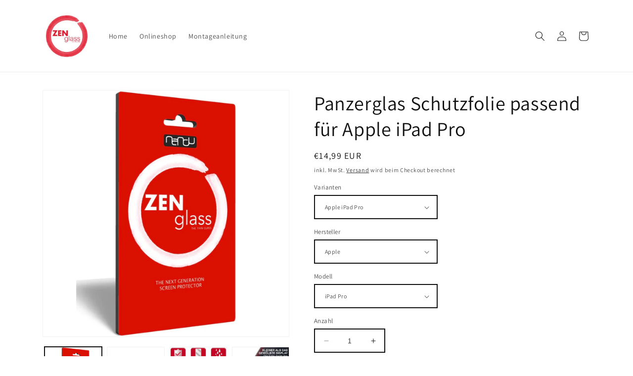

--- FILE ---
content_type: text/html; charset=utf-8
request_url: https://www.zenglass.de/products/schutzfolie-fur-apple-ipad-pro-flexibles-panzerglas
body_size: 38314
content:
<!doctype html>
<html class="no-js" lang="de">
  <head><!-- Google tag (gtag.js) -->
<script async src="https://www.googletagmanager.com/gtag/js?id=AW-773567564"></script>
<script>
  window.dataLayer = window.dataLayer || [];
  function gtag(){dataLayer.push(arguments);}
  gtag('js', new Date());

  gtag('config', 'AW-773567564');
</script>

    <meta charset='utf-8'>
  
  <style id="critical-css-product">.caption-large,.field__input,.form__label{font-size:1.3rem;line-height:calc(1 + .5 / var(--font-body-scale));letter-spacing:.04rem}.field__input{-webkit-appearance:none;appearance:none;background-color:rgb(var(--color-background));color:rgb(var(--color-foreground));font-size:1.6rem;width:100%;box-sizing:border-box;border-radius:var(--inputs-radius);height:4.5rem;min-height:calc(var(--inputs-border-width) * 2);min-width:calc(7rem + (var(--inputs-border-width) * 2));position:relative;border:0}.field:before{content:"";position:absolute;top:0;right:0;bottom:0;left:0;border-radius:var(--inputs-radius-outset);box-shadow:var(--inputs-shadow-horizontal-offset) var(--inputs-shadow-vertical-offset) var(--inputs-shadow-blur-radius) rgba(var(--color-base-text),var(--inputs-shadow-opacity));z-index:-1}.field:after{content:"";position:absolute;top:var(--inputs-border-width);right:var(--inputs-border-width);bottom:var(--inputs-border-width);left:var(--inputs-border-width);border:.1rem solid transparent;border-radius:var(--inputs-radius);box-shadow:0 0 0 var(--inputs-border-width) rgba(var(--color-foreground),var(--inputs-border-opacity));z-index:1}@supports not (inset:10px){.grid{margin-left:calc(-1 * var(--grid-mobile-horizontal-spacing))}.grid__item{padding-left:var(--grid-mobile-horizontal-spacing);padding-bottom:var(--grid-mobile-vertical-spacing)}}.color-background-1,:root{--color-foreground:var(--color-base-text);--color-background:var(--color-base-background-1);--gradient-background:var(--gradient-base-background-1)}.color-inverse{--color-foreground:var(--color-base-background-1);--color-background:var(--color-base-text);--gradient-background:rgb(var(--color-base-text))}.color-accent-2{--color-foreground:var(--color-base-solid-button-labels);--color-background:var(--color-base-accent-2);--gradient-background:var(--gradient-base-accent-2)}.color-background-1,:root{--color-link:var(--color-base-outline-button-labels);--alpha-link:.85}.color-accent-2,.color-inverse{--color-link:var(--color-foreground);--alpha-link:.7}.color-background-1,:root{--color-button:var(--color-base-accent-1);--color-button-text:var(--color-base-solid-button-labels);--alpha-button-background:1;--alpha-button-border:1}.color-accent-2,.color-inverse{--color-button:var(--color-foreground);--color-button-text:var(--color-background)}.button--secondary{--color-button:var(--color-base-outline-button-labels);--color-button-text:var(--color-base-outline-button-labels);--color-button:var(--color-background);--alpha-button-background:1}.color-background-1,:root{--color-badge-background:var(--color-background);--color-badge-border:var(--color-foreground);--alpha-badge-border:.1}.color-accent-2,.color-inverse{--color-badge-background:var(--color-background);--color-badge-border:var(--color-background);--alpha-badge-border:1}.color-background-1,:root{--color-card-hover:var(--color-base-text)}.color-inverse{--color-card-hover:var(--color-base-background-1)}.color-accent-2{--color-card-hover:var(--color-base-solid-button-labels)}:root{--color-icon:rgb(var(--color-base-text))}.contains-media,.global-media-settings{--border-radius:var(--media-radius);--border-width:var(--media-border-width);--border-opacity:var(--media-border-opacity);--shadow-horizontal-offset:var(--media-shadow-horizontal-offset);--shadow-vertical-offset:var(--media-shadow-vertical-offset);--shadow-blur-radius:var(--media-shadow-blur-radius);--shadow-opacity:var(--media-shadow-opacity);--shadow-visible:var(--media-shadow-visible)}html.no-js .no-js-hidden{display:none!important}.page-width{max-width:var(--page-width);margin:0 auto;padding:0 1.5rem}@media screen and (min-width:750px){.page-width{padding:0 5rem}}.isolate{position:relative;z-index:0}.color-accent-2,.color-background-1,.color-inverse,body{color:rgba(var(--color-foreground),.75);background-color:rgb(var(--color-background))}.list-unstyled{margin:0;padding:0;list-style:none}.hidden{display:none!important}.visually-hidden{position:absolute!important;overflow:hidden;width:1px;height:1px;margin:-1px;padding:0;border:0;clip:rect(0 0 0 0);word-wrap:normal!important}.visually-hidden--inline{margin:0;height:1em}.text-body{font-size:1.5rem;letter-spacing:.06rem;line-height:calc(1 + .8 / var(--font-body-scale));font-family:var(--font-body-family);font-style:var(--font-body-style);font-weight:var(--font-body-weight)}.h1,.h5,h1,h2{font-family:var(--font-heading-family);font-style:var(--font-heading-style);font-weight:var(--font-heading-weight);letter-spacing:calc(var(--font-heading-scale) * .06rem);color:rgb(var(--color-foreground));line-height:calc(1 + .3/max(1,var(--font-heading-scale)));word-break:break-word}.h1,h1{font-size:calc(var(--font-heading-scale) * 3rem)}@media only screen and (min-width:750px){.h1,h1{font-size:calc(var(--font-heading-scale) * 4rem)}}h2{font-size:calc(var(--font-heading-scale) * 2rem)}.h5{font-size:calc(var(--font-heading-scale) * 1.2rem)}@media only screen and (min-width:750px){h2{font-size:calc(var(--font-heading-scale) * 2.4rem)}.h5{font-size:calc(var(--font-heading-scale) * 1.3rem)}}.caption{font-size:1rem;letter-spacing:.07rem;line-height:calc(1 + .7 / var(--font-body-scale))}@media screen and (min-width:750px){.caption{font-size:1.2rem}}.caption-large,.field__input,.form__label,.select__select{font-size:1.3rem;line-height:calc(1 + .5 / var(--font-body-scale));letter-spacing:.04rem}@media screen and (max-width:749px){.small-hide{display:none!important}}div:empty,ul:empty{display:none}.link{display:inline-block;border:none;box-shadow:none;text-decoration:underline;text-underline-offset:.3rem;color:rgb(var(--color-link));background-color:transparent;font-size:1.4rem;font-family:inherit}.link--text{color:rgb(var(--color-foreground))}details>*{box-sizing:border-box}:root{--duration-short:.1s;--duration-default:.2s;--duration-long:.5s}.icon-arrow{width:1.5rem}.animate-arrow .icon-arrow path{transform:translate(-.25rem)}summary{list-style:none;position:relative}summary::-webkit-details-marker{display:none}.focus-none{box-shadow:none!important;outline:0!important}.grid{display:flex;flex-wrap:wrap;margin-bottom:2rem;padding:0;list-style:none;column-gap:var(--grid-mobile-horizontal-spacing);row-gap:var(--grid-mobile-vertical-spacing)}.grid__item{width:calc(25% - var(--grid-mobile-horizontal-spacing) * 3 / 4);max-width:calc(50% - var(--grid-mobile-horizontal-spacing)/ 2);flex-grow:1;flex-shrink:0}.grid--1-col .grid__item{max-width:100%;width:100%}@media screen and (min-width:750px){.grid{column-gap:var(--grid-desktop-horizontal-spacing);row-gap:var(--grid-desktop-vertical-spacing)}.grid__item{width:calc(25% - var(--grid-desktop-horizontal-spacing) * 3 / 4);max-width:calc(50% - var(--grid-desktop-horizontal-spacing)/ 2)}.grid--2-col-tablet .grid__item{width:calc(50% - var(--grid-desktop-horizontal-spacing)/ 2)}}@media screen and (max-width:749px){.grid--peek.slider--mobile{margin:0;width:100%}.grid--peek.slider--mobile .grid__item{box-sizing:content-box;margin:0}.grid--peek .grid__item{min-width:35%}.grid--peek.slider .grid__item:first-of-type{margin-left:1.5rem}.grid--peek.slider:after{margin-left:calc(-1 * var(--grid-mobile-horizontal-spacing))}.grid--peek .grid__item{width:calc(50% - var(--grid-mobile-horizontal-spacing) - 3rem)}}.media{display:block;background-color:rgba(var(--color-foreground),.1);position:relative;overflow:hidden}.media--transparent{background-color:transparent}.media>:not(.zoom):not(.deferred-media__poster-button){display:block;max-width:100%;position:absolute;top:0;left:0;height:100%;width:100%}.media>img{object-fit:cover;object-position:center center}.button{--shadow-horizontal-offset:var(--buttons-shadow-horizontal-offset);--shadow-vertical-offset:var(--buttons-shadow-vertical-offset);--shadow-blur-radius:var(--buttons-shadow-blur-radius);--shadow-opacity:var(--buttons-shadow-opacity);--shadow-visible:var(--buttons-shadow-visible);--border-offset:var(--buttons-border-offset);--border-opacity:calc(1 - var(--buttons-border-opacity));border-radius:var(--buttons-radius-outset);position:relative}.button{min-width:calc(12rem + var(--buttons-border-width) * 2);min-height:calc(4.5rem + var(--buttons-border-width) * 2)}.button{display:inline-flex;justify-content:center;align-items:center;border:0;padding:0 3rem;font:inherit;font-size:1.5rem;text-decoration:none;color:rgb(var(--color-button-text));-webkit-appearance:none;appearance:none;background-color:rgba(var(--color-button),var(--alpha-button-background))}.button:before{content:"";position:absolute;top:0;right:0;bottom:0;left:0;z-index:-1;border-radius:var(--buttons-radius-outset);box-shadow:var(--shadow-horizontal-offset) var(--shadow-vertical-offset) var(--shadow-blur-radius) rgba(var(--color-shadow),var(--shadow-opacity))}.button:after{content:"";position:absolute;top:var(--buttons-border-width);right:var(--buttons-border-width);bottom:var(--buttons-border-width);left:var(--buttons-border-width);z-index:1;border-radius:var(--buttons-radius);box-shadow:0 0 0 calc(var(--buttons-border-width) + var(--border-offset)) rgba(var(--color-button-text),var(--border-opacity)),0 0 0 var(--buttons-border-width) rgba(var(--color-button),var(--alpha-button-background))}.button--secondary:after{--border-opacity:var(--buttons-border-opacity)}.button,.button-label{font-size:1.5rem;letter-spacing:.1rem;line-height:calc(1 + .2 / var(--font-body-scale))}.button--full-width{display:flex;width:100%}.field__input,.select__select{-webkit-appearance:none;appearance:none;background-color:rgb(var(--color-background));color:rgb(var(--color-foreground));font-size:1.6rem;width:100%;box-sizing:border-box;border-radius:var(--inputs-radius);height:4.5rem;min-height:calc(var(--inputs-border-width) * 2);min-width:calc(7rem + (var(--inputs-border-width) * 2));position:relative;border:0}.field:before,.select:before{content:"";position:absolute;top:0;right:0;bottom:0;left:0;border-radius:var(--inputs-radius-outset);box-shadow:var(--inputs-shadow-horizontal-offset) var(--inputs-shadow-vertical-offset) var(--inputs-shadow-blur-radius) rgba(var(--color-base-text),var(--inputs-shadow-opacity));z-index:-1}.field:after,.select:after{content:"";position:absolute;top:var(--inputs-border-width);right:var(--inputs-border-width);bottom:var(--inputs-border-width);left:var(--inputs-border-width);border:.1rem solid transparent;border-radius:var(--inputs-radius);box-shadow:0 0 0 var(--inputs-border-width) rgba(var(--color-foreground),var(--inputs-border-opacity));z-index:1}.select__select{font-family:var(--font-body-family);font-style:var(--font-body-style);font-weight:var(--font-body-weight);font-size:1.2rem;color:rgba(var(--color-foreground),.75)}.select{display:flex;position:relative;width:100%}.select .icon-caret{height:.6rem;position:absolute;top:calc(50% - .2rem);right:calc(var(--inputs-border-width) + 1.5rem)}.select__select{line-height:calc(1 + .6 / var(--font-body-scale));padding:0 calc(var(--inputs-border-width) + 3rem) 0 2rem;margin:var(--inputs-border-width);min-height:calc(var(--inputs-border-width) * 2)}.field{position:relative;width:100%;display:flex}.field__input{flex-grow:1;text-align:left;padding:1.5rem;margin:var(--inputs-border-width)}.field__label{font-size:1.6rem;left:calc(var(--inputs-border-width) + 2rem);top:calc(1rem + var(--inputs-border-width));margin-bottom:0;position:absolute;color:rgba(var(--color-foreground),.75);letter-spacing:.1rem;line-height:1.5}.field__input:-webkit-autofill~.field__label{font-size:1rem;top:calc(var(--inputs-border-width) + .5rem);left:calc(var(--inputs-border-width) + 2rem);letter-spacing:.04rem}.field__input:-webkit-autofill{padding:2.2rem 1.5rem .8rem 2rem;margin:var(--inputs-border-width)}.field__input::-webkit-search-cancel-button{display:none}.field__button{align-items:center;background-color:transparent;border:0;color:currentColor;display:flex;height:4.4rem;justify-content:center;overflow:hidden;padding:0;position:absolute;right:0;top:0;width:4.4rem}.field__button>svg{height:2.5rem;width:2.5rem}.field__input:-webkit-autofill~.field__button,.field__input:-webkit-autofill~.field__label{color:#000}.form__label{display:block;margin-bottom:.6rem}.quantity{color:rgba(var(--color-foreground));position:relative;width:calc(14rem / var(--font-body-scale) + var(--inputs-border-width) * 2);display:flex;border-radius:var(--inputs-radius);min-height:calc((var(--inputs-border-width) * 2) + 4.5rem)}.quantity:after{content:"";position:absolute;top:var(--inputs-border-width);right:var(--inputs-border-width);bottom:var(--inputs-border-width);left:var(--inputs-border-width);border:.1rem solid transparent;border-radius:var(--inputs-radius);box-shadow:0 0 0 var(--inputs-border-width) rgba(var(--color-foreground),var(--inputs-border-opacity));z-index:1}.quantity:before{background:rgb(var(--color-background));content:"";position:absolute;top:0;right:0;bottom:0;left:0;border-radius:var(--inputs-radius-outset);box-shadow:var(--inputs-shadow-horizontal-offset) var(--inputs-shadow-vertical-offset) var(--inputs-shadow-blur-radius) rgba(var(--color-base-text),var(--inputs-shadow-opacity));z-index:-1}.quantity__input{color:currentColor;font-size:1.4rem;font-weight:500;opacity:.85;text-align:center;background-color:transparent;border:0;padding:0 .5rem;width:100%;flex-grow:1;-webkit-appearance:none;appearance:none}.quantity__button{width:calc(4.5rem / var(--font-body-scale));flex-shrink:0;font-size:1.8rem;border:0;background-color:transparent;display:flex;align-items:center;justify-content:center;color:rgb(var(--color-foreground));padding:0}.quantity__button:first-child{margin-left:calc(var(--inputs-border-width))}.quantity__button:last-child{margin-right:calc(var(--inputs-border-width))}.quantity__button svg{width:1rem}.quantity__input:-webkit-autofill{box-shadow:0 0 0 10rem rgb(var(--color-background)) inset!important;-webkit-box-shadow:0 0 0 10rem rgb(var(--color-background)) inset!important}.quantity__input::-webkit-inner-spin-button,.quantity__input::-webkit-outer-spin-button{-webkit-appearance:none;margin:0}.quantity__input[type=number]{-moz-appearance:textfield}.quantity__rules{margin-top:1.2rem;position:relative;font-size:1.2rem}.quantity__rules-cart{position:relative}.modal__toggle{list-style-type:none}.modal__toggle-close{display:none}.modal__toggle-open{display:flex}.no-js .modal__close-button.link{display:none}.modal__close-button.link{display:flex;justify-content:center;align-items:center;padding:0;height:4.4rem;width:4.4rem;background-color:transparent}.modal__close-button .icon{width:1.7rem;height:1.7rem}.modal__content{position:absolute;top:0;left:0;right:0;bottom:0;background:rgb(var(--color-background));z-index:4;display:flex;justify-content:center;align-items:center}.section-header.shopify-section-group-header-group{z-index:3}.shopify-section-group-header-group{z-index:4}.header-wrapper{display:block;position:relative;background-color:rgb(var(--color-background))}.header-wrapper--border-bottom{border-bottom:.1rem solid rgba(var(--color-foreground),.08)}.header{display:grid;grid-template-areas:"left-icon heading icons";grid-template-columns:1fr 2fr 1fr;align-items:center}.header>.header__heading-link{line-height:0}.header__heading,.header__heading-link{grid-area:heading;justify-self:center}.header__heading-link{display:inline-block;padding:.75rem;text-decoration:none;word-break:break-word}.header__heading-logo{height:auto;width:100%}@media screen and (min-width:990px){.header--middle-left{grid-template-areas:"heading navigation icons";grid-template-columns:auto auto 1fr;column-gap:2rem}.header__heading-link{margin-left:-.75rem}.header__heading-link{justify-self:start}.header:not(.header--top-center) *>.header__search{display:inline-flex}}.header__icons{display:flex;grid-area:icons;justify-self:end}.header__icon span,.header__icon:not(.header__icon--summary){display:flex;align-items:center;justify-content:center}.header__icon{color:rgb(var(--color-foreground))}.header__icon span{height:100%}.header__icon:after{content:none}.header__icon .icon{height:2rem;width:2rem;fill:none;vertical-align:middle}.header__icon,.header__icon--cart .icon{height:4.4rem;width:4.4rem;padding:0}.header__icon--cart{position:relative;margin-right:-1.2rem}.header>.header__search{grid-area:left-icon;justify-self:start}.header__search{display:inline-flex;line-height:0}.no-js .predictive-search{display:none}.search-modal{opacity:0;border-bottom:.1rem solid rgba(var(--color-foreground),.08);min-height:calc(100% + var(--inputs-margin-offset) + (2 * var(--inputs-border-width)));height:100%}.search-modal__content{display:flex;align-items:center;justify-content:center;width:100%;height:100%;padding:0 5rem 0 1rem;line-height:calc(1 + .8 / var(--font-body-scale));position:relative}.search-modal__content-bottom{bottom:calc((var(--inputs-margin-offset)/ 2))}.search-modal__form{width:100%}.search-modal__close-button{position:absolute;right:.3rem}@media screen and (min-width:750px){.search-modal__close-button{right:1rem}.search-modal__content{padding:0 6rem}}@media screen and (min-width:990px){.search-modal__form{max-width:74.2rem}.search-modal__close-button{position:initial;margin-left:.5rem}}.header__icon--menu .icon{display:block;position:absolute;opacity:1;transform:scale(1)}details:not([open])>.header__icon--menu .icon-close{visibility:hidden;opacity:0;transform:scale(.8)}.header__inline-menu{margin-left:-1.2rem;grid-area:navigation;display:none}@media screen and (min-width:990px){.header__inline-menu{display:block}.header--middle-left .header__inline-menu{margin-left:0}}.header__menu-item{padding:1.2rem;text-decoration:none;color:rgba(var(--color-foreground),.75)}.badge{border:1px solid transparent;border-radius:var(--badge-corner-radius);display:inline-block;font-size:1.2rem;letter-spacing:.1rem;line-height:1;padding:.5rem 1.3rem .6rem;text-align:center;background-color:rgb(var(--color-badge-background));border-color:rgba(var(--color-badge-border),var(--alpha-badge-border));color:rgb(var(--color-foreground));word-break:break-word}.gradient{background:rgb(var(--color-background));background:var(--gradient-background);background-attachment:fixed}@media screen and (forced-colors:active){.icon{color:CanvasText;fill:CanvasText!important}.product-form__input input[type=radio]:checked+label{text-decoration:underline}}.global-media-settings{position:relative;border:var(--media-border-width) solid rgba(var(--color-foreground),var(--media-border-opacity));border-radius:var(--media-radius);overflow:visible!important;background-color:rgb(var(--color-background))}.global-media-settings:after{content:"";position:absolute;top:calc(var(--media-border-width) * -1);right:calc(var(--media-border-width) * -1);bottom:calc(var(--media-border-width) * -1);left:calc(var(--media-border-width) * -1);border-radius:var(--media-radius);box-shadow:var(--media-shadow-horizontal-offset) var(--media-shadow-vertical-offset) var(--media-shadow-blur-radius) rgba(var(--color-shadow),var(--media-shadow-opacity));z-index:-1}.global-media-settings--no-shadow{overflow:hidden!important}.global-media-settings--no-shadow:after{content:none}.global-media-settings img{border-radius:calc(var(--media-radius) - var(--media-border-width))}@supports not (inset:10px){.grid{margin-left:calc(-1 * var(--grid-mobile-horizontal-spacing))}.grid__item{padding-left:var(--grid-mobile-horizontal-spacing);padding-bottom:var(--grid-mobile-vertical-spacing)}@media screen and (min-width:750px){.grid{margin-left:calc(-1 * var(--grid-desktop-horizontal-spacing))}.grid__item{padding-left:var(--grid-desktop-horizontal-spacing);padding-bottom:var(--grid-desktop-vertical-spacing)}}@media screen and (min-width:749px){.grid--peek .grid__item{padding-left:var(--grid-mobile-horizontal-spacing)}}}@media (forced-colors:active){.button{border:1px solid transparent}}.search__input.field__input{padding-right:9.8rem}.search__button{right:var(--inputs-border-width);top:var(--inputs-border-width)}.reset__button{right:calc(var(--inputs-border-width) + 4.4rem);top:var(--inputs-border-width)}.reset__button:not(:focus):after{border-right:.1rem solid rgba(var(--color-foreground),.08);display:block;height:calc(100% - 1.8rem);content:"";position:absolute;right:0}.search__button .icon{height:1.8rem;width:1.8rem}.reset__button .icon.icon-close{height:1.8rem;width:1.8rem;stroke-width:.1rem}input::-webkit-search-decoration{-webkit-appearance:none}.header__icon--menu{position:initial}.menu-drawer{position:absolute;transform:translate(-100%);visibility:hidden;z-index:3;left:0;top:100%;width:calc(100vw - 4rem);padding:0;border-width:0 var(--drawer-border-width) 0 0;background-color:rgb(var(--color-background));overflow-x:hidden;border-style:solid;border-color:rgba(var(--color-foreground),var(--drawer-border-opacity));filter:drop-shadow(var(--drawer-shadow-horizontal-offset) var(--drawer-shadow-vertical-offset) var(--drawer-shadow-blur-radius) rgba(var(--color-shadow),var(--drawer-shadow-opacity)))}@media screen and (min-width:750px){.menu-drawer{width:40rem}.no-js .menu-drawer{height:auto}}.menu-drawer__inner-container{position:relative;height:100%}.menu-drawer__navigation-container{display:grid;grid-template-rows:1fr auto;align-content:space-between;overflow-y:auto;height:100%}.menu-drawer__navigation{padding:5.6rem 0}.no-js .menu-drawer__navigation{padding:0}.no-js .menu-drawer__navigation>ul>li{border-bottom:.1rem solid rgba(var(--color-foreground),.04)}.menu-drawer__menu-item{padding:1.1rem 3.2rem;text-decoration:none;font-size:1.8rem}.no-js .menu-drawer__menu-item{font-size:1.6rem}.menu-drawer__utility-links{padding:2rem;background-color:rgba(var(--color-foreground),.03)}.menu-drawer__account{display:inline-flex;align-items:center;text-decoration:none;padding:1.2rem;margin-left:-1.2rem;font-size:1.4rem;color:rgb(var(--color-foreground))}.menu-drawer__account .icon-account{height:2rem;width:2rem;margin-right:1rem}.menu-drawer .list-social{justify-content:flex-start;margin-left:-1.25rem;margin-top:2rem}.menu-drawer .list-social:empty{display:none}.cart-notification-wrapper{position:relative}.cart-notification-wrapper .cart-notification{display:block}.cart-notification{border-bottom-right-radius:var(--popup-corner-radius);border-bottom-left-radius:var(--popup-corner-radius);border-color:rgba(var(--color-foreground),var(--popup-border-opacity));border-style:solid;border-width:0 0 var(--popup-border-width);padding:2.5rem 3.5rem;position:absolute;right:0;transform:translateY(-100%);visibility:hidden;width:100%;box-shadow:var(--popup-shadow-horizontal-offset) var(--popup-shadow-vertical-offset) var(--popup-shadow-blur-radius) rgba(var(--color-shadow),var(--popup-shadow-opacity));z-index:-1}.cart-notification__header{align-items:flex-start;display:flex}.cart-notification__heading{align-items:center;display:flex;flex-grow:1;margin-bottom:0;margin-top:0}.cart-notification__heading .icon-checkmark{color:rgb(var(--color-foreground));margin-right:1rem;width:1.3rem}.cart-notification__close{margin-top:-2rem;margin-right:-3rem}.cart-notification__links{text-align:center}.cart-notification__links>*{margin-top:1rem}.cart-notification-product{align-items:flex-start;display:flex;padding-bottom:3rem;padding-top:2rem}.product{margin:0}.product.grid{gap:0}.product__media-wrapper{padding-left:0}@media screen and (min-width:750px){.cart-notification{border-width:0 var(--popup-border-width) var(--popup-border-width);max-width:36.8rem;right:4rem}.product__column-sticky{display:block;position:sticky;top:3rem;z-index:2}.product--thumbnail .thumbnail-list{padding-right:var(--media-shadow-horizontal-offset)}.product__info-wrapper{padding:0 0 0 5rem}}@media screen and (min-width:990px){.product--small:not(.product--no-media) .product__info-wrapper{max-width:55%;width:calc(55% - var(--grid-desktop-horizontal-spacing)/ 2)}.product--small:not(.product--no-media) .product__media-wrapper{max-width:45%;width:calc(45% - var(--grid-desktop-horizontal-spacing)/ 2)}.product:not(.product--columns) .product__media-list .product__media-item:first-child{width:100%;max-width:100%}.product__modal-opener .product__media-icon{opacity:0}}.product-form{display:block}.product-form__error-message-wrapper svg{flex-shrink:0;width:1.2rem;height:1.2rem;margin-right:.7rem;margin-top:.5rem}.product-form__input{flex:0 0 100%;padding:0;margin:0 0 1.2rem;max-width:37rem;min-width:fit-content;border:none}variant-radios{display:block}.product-form__input .form__label{padding-left:0}fieldset.product-form__input .form__label{margin-bottom:.2rem}.product-form__input input[type=radio]{clip:rect(0,0,0,0);overflow:hidden;position:absolute;height:1px;width:1px}.product-form__input input[type=radio]+label{border:var(--variant-pills-border-width) solid rgba(var(--color-foreground),var(--variant-pills-border-opacity));background-color:rgb(var(--color-background));color:rgba(var(--color-foreground));border-radius:var(--variant-pills-radius);color:rgb(var(--color-foreground));display:inline-block;margin:.7rem .5rem .2rem 0;padding:1rem 2rem;font-size:1.4rem;letter-spacing:.1rem;line-height:1;text-align:center;position:relative}.product-form__input input[type=radio]+label:before{content:"";position:absolute;top:calc(var(--variant-pills-border-width) * -1);right:calc(var(--variant-pills-border-width) * -1);bottom:calc(var(--variant-pills-border-width) * -1);left:calc(var(--variant-pills-border-width) * -1);z-index:-1;border-radius:var(--variant-pills-radius);box-shadow:var(--variant-pills-shadow-horizontal-offset) var(--variant-pills-shadow-vertical-offset) var(--variant-pills-shadow-blur-radius) rgba(var(--color-shadow),var(--variant-pills-shadow-opacity))}.product-form__input input[type=radio]:checked+label{background-color:rgb(var(--color-foreground));color:rgb(var(--color-background))}.product-form__input input[type=radio]:not(.disabled)+label>.visually-hidden{display:none}.product-form__input .select{max-width:25rem}.product-form__submit{margin-bottom:1rem}.product__info-container>*+*{margin:1.5rem 0}.product__info-container .product-form,.product__info-container .product__description{margin:2.5rem 0}.product__title{word-break:break-word;margin-bottom:1.5rem}.product__title>*{margin:0}.product__title>a{display:none}.product .price .badge,.product .price__container{margin-bottom:.5rem}@media screen and (min-width:750px){.product__info-container{max-width:60rem}.product__info-container>:first-child{margin-top:0}.product--thumbnail .product__media-list{padding-bottom:calc(var(--media-shadow-vertical-offset) * var(--media-shadow-visible))}.product__media-list{padding-right:calc(var(--media-shadow-horizontal-offset) * var(--media-shadow-visible))}.product--thumbnail .product__media-item:not(.is-active){display:none}}.product__tax{margin-top:-1.4rem}.product-form__quantity .form__label{margin-bottom:.6rem}.product-form__buttons{max-width:44rem}@media screen and (max-width:749px){.product__media-list{margin-left:-2.5rem;margin-bottom:3rem;width:calc(100% + 4rem)}.product__media-wrapper slider-component:not(.thumbnail-slider--no-slide){margin-left:-1.5rem;margin-right:-1.5rem}.slider.product__media-list::-webkit-scrollbar{height:.2rem;width:.2rem}.product__media-list::-webkit-scrollbar-thumb{background-color:rgb(var(--color-foreground))}.product__media-list::-webkit-scrollbar-track{background-color:rgba(var(--color-foreground),.2)}.product__media-list .product__media-item{width:calc(100% - 3rem - var(--grid-mobile-horizontal-spacing))}}@media screen and (min-width:750px) and (max-width:989px){.product__media-list .product__media-item:first-child{padding-left:0}.product__media-list .product__media-item{width:100%}}.product__media-icon .icon{width:1.2rem;height:1.4rem}.product__media-icon{background-color:rgb(var(--color-background));border-radius:50%;border:.1rem solid rgba(var(--color-foreground),.1);color:rgb(var(--color-foreground));display:flex;align-items:center;justify-content:center;height:3rem;width:3rem;position:absolute;left:1.2rem;top:1.2rem;z-index:1}.product__media-item>*{display:block;position:relative}.product__media-toggle{display:flex;border:none;background-color:transparent;color:currentColor;padding:0}.product__media-toggle:after{content:"";display:block;margin:0;padding:0;position:absolute;top:calc(var(--border-width) * -1);right:calc(var(--border-width) * -1);bottom:calc(var(--border-width) * -1);left:calc(var(--border-width) * -1);z-index:2}.product-media-modal{background-color:rgb(var(--color-background));height:100%;position:fixed;top:0;left:0;width:100%;visibility:hidden;opacity:0;z-index:-1}.product-media-modal__dialog{display:flex;align-items:center;height:100vh}.product-media-modal__content{max-height:100vh;width:100%;overflow:auto}.product-media-modal__content>:not(.active){display:none}@media screen and (min-width:750px){.product-media-modal__content{padding-bottom:2rem}.product-media-modal__content>:not(.active){display:block}}.product-media-modal__content>*{display:block;height:auto;margin:auto}.product-media-modal__toggle{background-color:rgb(var(--color-background));border:.1rem solid rgba(var(--color-foreground),.1);border-radius:50%;color:rgba(var(--color-foreground),.55);display:flex;align-items:center;justify-content:center;right:2rem;padding:1.2rem;position:fixed;z-index:2;top:2rem;width:4rem}@media screen and (min-width:750px){.product-media-modal__content{padding:2rem 11rem}.product-media-modal__content>*{width:100%}.product-media-modal__content>*+*{margin-top:2rem}.product-media-modal__toggle{right:5rem;top:2.2rem}.product-media-modal__dialog .global-media-settings--no-shadow{overflow:visible!important}}.product-media-modal__toggle .icon{height:auto;margin:0;width:2.2rem}.product__media-list .media>*{overflow:hidden}.thumbnail-list{flex-wrap:wrap;grid-gap:1rem}.slider--mobile.thumbnail-list:after{content:none}@media screen and (min-width:750px){.thumbnail-list{display:grid;grid-template-columns:repeat(4,1fr)}}@media screen and (min-width:990px){.product-media-modal__content{padding:2rem 11rem}.product-media-modal__content>*+*{margin-top:1.5rem}.product-media-modal__content{padding-bottom:1.5rem}.product-media-modal__toggle{right:5rem}.thumbnail-list{grid-template-columns:repeat(4,1fr)}.slider:not(.slider--everywhere):not(.slider--desktop)+.slider-buttons{display:none}}@media screen and (max-width:749px){.product-media-modal__dialog .global-media-settings{border:none;border-radius:0}.product__media-item{display:flex;align-items:center}.product__modal-opener{width:100%}.thumbnail-slider{display:flex;align-items:center}.thumbnail-slider .thumbnail-list.slider{display:flex;padding:.5rem;flex:1;scroll-padding-left:.5rem}.thumbnail-list__item.slider__slide{width:calc(33% - .6rem)}}.thumbnail{position:absolute;top:0;left:0;display:block;height:100%;width:100%;padding:0;color:rgb(var(--color-base-text));background-color:transparent}.thumbnail.global-media-settings img{border-radius:0}.thumbnail[aria-current]{box-shadow:0 0 0 .1rem rgb(var(--color-foreground));border-color:rgb(var(--color-foreground))}.thumbnail img{object-fit:cover;width:100%;height:100%}.thumbnail-list__item{position:relative}.thumbnail-list__item:before{content:"";display:block;padding-bottom:100%}.product:not(.featured-product) .product__view-details{display:none}.product__view-details{display:block;text-decoration:none}.product__view-details .icon{width:1.2rem;margin-left:1.2rem;flex-shrink:0}.product-media-container{--aspect-ratio:var(--preview-ratio);--ratio-percent:calc(1 / var(--aspect-ratio) * 100%);position:relative;width:100%;max-width:calc(100% - calc(var(--media-border-width) * 2))}.product-media-container.constrain-height{--viewport-offset:400px;--constrained-min-height:300px;--constrained-height:max(var(--constrained-min-height), calc(100vh - var(--viewport-offset)));margin-right:auto;margin-left:auto}.product-media-container.constrain-height.media-fit-contain{--contained-width:calc(var(--constrained-height) * var(--aspect-ratio));width:min(var(--contained-width),100%)}.product-media-container .media{padding-top:var(--ratio-percent)}.product-media-container.constrain-height .media{padding-top:min(var(--constrained-height),var(--ratio-percent))}.product-media-container .product__modal-opener{display:block;position:relative}.price{font-size:1.6rem;letter-spacing:.1rem;line-height:calc(1 + .5 / var(--font-body-scale));color:rgb(var(--color-foreground))}.price>*{display:inline-block;vertical-align:top}.price .price-item{display:inline-block;margin:0 1rem 0 0}.price__regular .price-item--regular{margin-right:0}.price--large{font-size:1.6rem;line-height:calc(1 + .5 / var(--font-body-scale));letter-spacing:.13rem}@media screen and (min-width:750px){.product__media-wrapper .slider-mobile-gutter .slider-button{display:none}.product-media-container{max-width:100%}.product-media-container.constrain-height{--viewport-offset:170px;--constrained-min-height:500px}.price{margin-bottom:0}.price--large{font-size:1.8rem}}.price__regular{display:block}.price .price__badge-sale,.price .price__badge-sold-out,.price__sale{display:none}.unit-price{display:block;font-size:1.1rem;letter-spacing:.04rem;line-height:calc(1 + .2 / var(--font-body-scale));margin-top:.2rem;text-transform:uppercase;color:rgba(var(--color-foreground),.7)}.rte:after{clear:both;content:"";display:block}.rte ul{list-style-position:inside;padding-left:2rem}.rte li{list-style:inherit}.rte a{color:rgba(var(--color-link),var(--alpha-link));text-underline-offset:.3rem;text-decoration-thickness:.1rem}slider-component{--desktop-margin-left-first-item:max(5rem, calc((100vw - var(--page-width) + 10rem - var(--grid-desktop-horizontal-spacing)) / 2));position:relative;display:block}@media screen and (max-width:989px){.header__heading-link{text-align:center}.no-js slider-component .slider{padding-bottom:3rem}}.slider__slide{--focus-outline-padding:.5rem;--shadow-padding-top:calc((var(--shadow-vertical-offset) * -1 + var(--shadow-blur-radius)) * var(--shadow-visible));--shadow-padding-bottom:calc((var(--shadow-vertical-offset) + var(--shadow-blur-radius)) * var(--shadow-visible));scroll-snap-align:start;flex-shrink:0;padding-bottom:0}@media screen and (max-width:749px){.slider.slider--mobile{position:relative;flex-wrap:inherit;overflow-x:auto;scroll-snap-type:x mandatory;scroll-behavior:smooth;scroll-padding-left:1.5rem;-webkit-overflow-scrolling:touch;margin-bottom:1rem}.slider--mobile:after{content:"";width:0;padding-left:1.5rem}.slider.slider--mobile .slider__slide{margin-bottom:0;padding-top:max(var(--focus-outline-padding),var(--shadow-padding-top));padding-bottom:max(var(--focus-outline-padding),var(--shadow-padding-bottom))}.loading-overlay{top:0;right:0}}@media (prefers-reduced-motion){.motion-reduce{animation:none!important}.slider{scroll-behavior:auto}}.slider{scrollbar-color:rgb(var(--color-foreground)) rgba(var(--color-foreground),.04);-ms-overflow-style:none;scrollbar-width:none}.slider::-webkit-scrollbar{height:.4rem;width:.4rem;display:none}.no-js .slider{-ms-overflow-style:auto;scrollbar-width:auto}.no-js .slider::-webkit-scrollbar{display:initial}.slider::-webkit-scrollbar-thumb{background-color:rgb(var(--color-foreground));border-radius:.4rem;border:0}.slider::-webkit-scrollbar-track{background:rgba(var(--color-foreground),.04);border-radius:.4rem}.slider-counter{display:flex;justify-content:center;min-width:4.4rem}.slider-buttons{display:flex;align-items:center;justify-content:center}.slider-button{color:rgba(var(--color-foreground),.75);background:0 0;border:none;width:44px;height:44px;display:flex;align-items:center;justify-content:center}.slider-button .icon{height:.6rem}.slider-button--next .icon{transform:rotate(-90deg)}.slider-button--prev .icon{transform:rotate(90deg)}.loading-overlay{position:absolute;z-index:1;width:1.8rem}.loading-overlay__spinner{width:1.8rem;display:inline-block}.spinner{animation:1.4s linear infinite rotator}.path{stroke-dasharray:280;stroke-dashoffset:0;transform-origin:center;stroke:rgb(var(--color-foreground));animation:1.4s ease-in-out infinite dash}@media screen and (forced-colors:active){.path{stroke:CanvasText}}pickup-availability{display:block}.footer__column{width:100%;align-items:flex-end}.footer-block--newsletter{display:flex;align-items:flex-end;margin-top:3rem;gap:1rem}@media screen and (min-width:750px){.slider--mobile+.slider-buttons{display:none}.loading-overlay{left:0}.footer-block--newsletter{flex-wrap:nowrap;justify-content:center}}.footer-block--newsletter:empty{display:none}@media screen and (max-width:749px){.footer-block--newsletter{display:flex;flex-direction:column;flex:1 1 100%;align-items:center;gap:3rem}}.footer__localization{display:flex;flex-direction:row;justify-content:center;align-content:center;flex-wrap:wrap;padding:1rem 1rem 0}.footer__localization:empty{display:none}@media screen and (min-width:750px){.footer__localization{padding:.4rem 0;justify-content:flex-start}}.list-social{display:flex;flex-wrap:wrap;justify-content:flex-end}@media only screen and (max-width:749px){.list-social{justify-content:center}}</style>

	
    <meta http-equiv="X-UA-Compatible" content="IE=edge">
    <meta name="viewport" content="width=device-width,initial-scale=1">
    <meta name="theme-color" content="">
    <link rel="canonical" href="https://www.zenglass.de/products/schutzfolie-fur-apple-ipad-pro-flexibles-panzerglas">
    <link rel="preconnect" href="https://cdn.shopify.com" crossorigin><link rel="icon" type="image/png" href="//www.zenglass.de/cdn/shop/files/zenglass-logo-rot-90px-favicon.png?crop=center&height=32&v=1677251473&width=32"><link rel="preconnect" href="https://fonts.shopifycdn.com" crossorigin><title>
      Panzerglas Schutzfolie passend für Apple iPad Pro
 &ndash; ZenGlass</title>

    
      <meta name="description" content="Ultimativer Displayschutz für Dein Apple iPad Pro - Zenglass Panzerfolie – 9H,flexibel,splitterfrei">
    

    

<meta property="og:site_name" content="ZenGlass">
<meta property="og:url" content="https://www.zenglass.de/products/schutzfolie-fur-apple-ipad-pro-flexibles-panzerglas">
<meta property="og:title" content="Panzerglas Schutzfolie passend für Apple iPad Pro">
<meta property="og:type" content="product">
<meta property="og:description" content="Ultimativer Displayschutz für Dein Apple iPad Pro - Zenglass Panzerfolie – 9H,flexibel,splitterfrei"><meta property="og:image" content="http://www.zenglass.de/cdn/shop/products/Zenglass-verpackung_acbb3dde-2697-4a92-bb4a-098ebf4adfbd.jpg?v=1647465793">
  <meta property="og:image:secure_url" content="https://www.zenglass.de/cdn/shop/products/Zenglass-verpackung_acbb3dde-2697-4a92-bb4a-098ebf4adfbd.jpg?v=1647465793">
  <meta property="og:image:width" content="1000">
  <meta property="og:image:height" content="1000"><meta property="og:price:amount" content="14,99">
  <meta property="og:price:currency" content="EUR"><meta name="twitter:card" content="summary_large_image">
<meta name="twitter:title" content="Panzerglas Schutzfolie passend für Apple iPad Pro">
<meta name="twitter:description" content="Ultimativer Displayschutz für Dein Apple iPad Pro - Zenglass Panzerfolie – 9H,flexibel,splitterfrei">


    <script src="//www.zenglass.de/cdn/shop/t/18/assets/constants.js?v=165488195745554878101679300765" defer="defer"></script>
    <script src="//www.zenglass.de/cdn/shop/t/18/assets/pubsub.js?v=2921868252632587581679300767" defer="defer"></script>
    <script src="//www.zenglass.de/cdn/shop/t/18/assets/global.js?v=85297797553816670871679300766" defer="defer"></script>
    <script>window.performance && window.performance.mark && window.performance.mark('shopify.content_for_header.start');</script><meta name="google-site-verification" content="36Z9eJMkGeKGHNtgSrXREmzJrqcM-h2Vj27YgTIp6y8">
<meta id="shopify-digital-wallet" name="shopify-digital-wallet" content="/5156044913/digital_wallets/dialog">
<meta name="shopify-checkout-api-token" content="8da3e396f30af12864abab236bf5d91e">
<meta id="in-context-paypal-metadata" data-shop-id="5156044913" data-venmo-supported="false" data-environment="production" data-locale="de_DE" data-paypal-v4="true" data-currency="EUR">
<link rel="alternate" type="application/json+oembed" href="https://www.zenglass.de/products/schutzfolie-fur-apple-ipad-pro-flexibles-panzerglas.oembed">
<script async="async" src="/checkouts/internal/preloads.js?locale=de-DE"></script>
<link rel="preconnect" href="https://shop.app" crossorigin="anonymous">
<script async="async" src="https://shop.app/checkouts/internal/preloads.js?locale=de-DE&shop_id=5156044913" crossorigin="anonymous"></script>
<script id="apple-pay-shop-capabilities" type="application/json">{"shopId":5156044913,"countryCode":"DE","currencyCode":"EUR","merchantCapabilities":["supports3DS"],"merchantId":"gid:\/\/shopify\/Shop\/5156044913","merchantName":"ZenGlass","requiredBillingContactFields":["postalAddress","email"],"requiredShippingContactFields":["postalAddress","email"],"shippingType":"shipping","supportedNetworks":["visa","maestro","masterCard","amex"],"total":{"type":"pending","label":"ZenGlass","amount":"1.00"},"shopifyPaymentsEnabled":true,"supportsSubscriptions":true}</script>
<script id="shopify-features" type="application/json">{"accessToken":"8da3e396f30af12864abab236bf5d91e","betas":["rich-media-storefront-analytics"],"domain":"www.zenglass.de","predictiveSearch":true,"shopId":5156044913,"locale":"de"}</script>
<script>var Shopify = Shopify || {};
Shopify.shop = "zenglass-the-thin-glass.myshopify.com";
Shopify.locale = "de";
Shopify.currency = {"active":"EUR","rate":"1.0"};
Shopify.country = "DE";
Shopify.theme = {"name":"Dawn - 20032023","id":142980481289,"schema_name":"Dawn","schema_version":"8.0.0","theme_store_id":887,"role":"main"};
Shopify.theme.handle = "null";
Shopify.theme.style = {"id":null,"handle":null};
Shopify.cdnHost = "www.zenglass.de/cdn";
Shopify.routes = Shopify.routes || {};
Shopify.routes.root = "/";</script>
<script type="module">!function(o){(o.Shopify=o.Shopify||{}).modules=!0}(window);</script>
<script>!function(o){function n(){var o=[];function n(){o.push(Array.prototype.slice.apply(arguments))}return n.q=o,n}var t=o.Shopify=o.Shopify||{};t.loadFeatures=n(),t.autoloadFeatures=n()}(window);</script>
<script>
  window.ShopifyPay = window.ShopifyPay || {};
  window.ShopifyPay.apiHost = "shop.app\/pay";
  window.ShopifyPay.redirectState = null;
</script>
<script id="shop-js-analytics" type="application/json">{"pageType":"product"}</script>
<script defer="defer" async type="module" src="//www.zenglass.de/cdn/shopifycloud/shop-js/modules/v2/client.init-shop-cart-sync_kxAhZfSm.de.esm.js"></script>
<script defer="defer" async type="module" src="//www.zenglass.de/cdn/shopifycloud/shop-js/modules/v2/chunk.common_5BMd6ono.esm.js"></script>
<script type="module">
  await import("//www.zenglass.de/cdn/shopifycloud/shop-js/modules/v2/client.init-shop-cart-sync_kxAhZfSm.de.esm.js");
await import("//www.zenglass.de/cdn/shopifycloud/shop-js/modules/v2/chunk.common_5BMd6ono.esm.js");

  window.Shopify.SignInWithShop?.initShopCartSync?.({"fedCMEnabled":true,"windoidEnabled":true});

</script>
<script>
  window.Shopify = window.Shopify || {};
  if (!window.Shopify.featureAssets) window.Shopify.featureAssets = {};
  window.Shopify.featureAssets['shop-js'] = {"shop-cart-sync":["modules/v2/client.shop-cart-sync_81xuAXRO.de.esm.js","modules/v2/chunk.common_5BMd6ono.esm.js"],"init-fed-cm":["modules/v2/client.init-fed-cm_B2l2C8gd.de.esm.js","modules/v2/chunk.common_5BMd6ono.esm.js"],"shop-button":["modules/v2/client.shop-button_DteRmTIv.de.esm.js","modules/v2/chunk.common_5BMd6ono.esm.js"],"init-windoid":["modules/v2/client.init-windoid_BrVTPDHy.de.esm.js","modules/v2/chunk.common_5BMd6ono.esm.js"],"shop-cash-offers":["modules/v2/client.shop-cash-offers_uZhaqfcC.de.esm.js","modules/v2/chunk.common_5BMd6ono.esm.js","modules/v2/chunk.modal_DhTZgVSk.esm.js"],"shop-toast-manager":["modules/v2/client.shop-toast-manager_lTRStNPf.de.esm.js","modules/v2/chunk.common_5BMd6ono.esm.js"],"init-shop-email-lookup-coordinator":["modules/v2/client.init-shop-email-lookup-coordinator_BhyMm2Vh.de.esm.js","modules/v2/chunk.common_5BMd6ono.esm.js"],"pay-button":["modules/v2/client.pay-button_uIj7-e2V.de.esm.js","modules/v2/chunk.common_5BMd6ono.esm.js"],"avatar":["modules/v2/client.avatar_BTnouDA3.de.esm.js"],"init-shop-cart-sync":["modules/v2/client.init-shop-cart-sync_kxAhZfSm.de.esm.js","modules/v2/chunk.common_5BMd6ono.esm.js"],"shop-login-button":["modules/v2/client.shop-login-button_hqVUT9QF.de.esm.js","modules/v2/chunk.common_5BMd6ono.esm.js","modules/v2/chunk.modal_DhTZgVSk.esm.js"],"init-customer-accounts-sign-up":["modules/v2/client.init-customer-accounts-sign-up_0Oyvgx7Z.de.esm.js","modules/v2/client.shop-login-button_hqVUT9QF.de.esm.js","modules/v2/chunk.common_5BMd6ono.esm.js","modules/v2/chunk.modal_DhTZgVSk.esm.js"],"init-shop-for-new-customer-accounts":["modules/v2/client.init-shop-for-new-customer-accounts_DojLPa1w.de.esm.js","modules/v2/client.shop-login-button_hqVUT9QF.de.esm.js","modules/v2/chunk.common_5BMd6ono.esm.js","modules/v2/chunk.modal_DhTZgVSk.esm.js"],"init-customer-accounts":["modules/v2/client.init-customer-accounts_DWlFj6gc.de.esm.js","modules/v2/client.shop-login-button_hqVUT9QF.de.esm.js","modules/v2/chunk.common_5BMd6ono.esm.js","modules/v2/chunk.modal_DhTZgVSk.esm.js"],"shop-follow-button":["modules/v2/client.shop-follow-button_BEIcZOGj.de.esm.js","modules/v2/chunk.common_5BMd6ono.esm.js","modules/v2/chunk.modal_DhTZgVSk.esm.js"],"lead-capture":["modules/v2/client.lead-capture_BSpzCmmh.de.esm.js","modules/v2/chunk.common_5BMd6ono.esm.js","modules/v2/chunk.modal_DhTZgVSk.esm.js"],"checkout-modal":["modules/v2/client.checkout-modal_8HiTfxyj.de.esm.js","modules/v2/chunk.common_5BMd6ono.esm.js","modules/v2/chunk.modal_DhTZgVSk.esm.js"],"shop-login":["modules/v2/client.shop-login_Fe0VhLV0.de.esm.js","modules/v2/chunk.common_5BMd6ono.esm.js","modules/v2/chunk.modal_DhTZgVSk.esm.js"],"payment-terms":["modules/v2/client.payment-terms_C8PkVPzh.de.esm.js","modules/v2/chunk.common_5BMd6ono.esm.js","modules/v2/chunk.modal_DhTZgVSk.esm.js"]};
</script>
<script>(function() {
  var isLoaded = false;
  function asyncLoad() {
    if (isLoaded) return;
    isLoaded = true;
    var urls = ["https:\/\/gdprcdn.b-cdn.net\/js\/gdpr_cookie_consent.min.js?shop=zenglass-the-thin-glass.myshopify.com"];
    for (var i = 0; i < urls.length; i++) {
      var s = document.createElement('script');
      s.type = 'text/javascript';
      s.async = true;
      s.src = urls[i];
      var x = document.getElementsByTagName('script')[0];
      x.parentNode.insertBefore(s, x);
    }
  };
  if(window.attachEvent) {
    window.attachEvent('onload', asyncLoad);
  } else {
    window.addEventListener('load', asyncLoad, false);
  }
})();</script>
<script id="__st">var __st={"a":5156044913,"offset":3600,"reqid":"b5bb89ba-f4fe-45c7-a6e5-70b52b0d4386-1768972511","pageurl":"www.zenglass.de\/products\/schutzfolie-fur-apple-ipad-pro-flexibles-panzerglas","u":"9ce273ce7412","p":"product","rtyp":"product","rid":2058050633841};</script>
<script>window.ShopifyPaypalV4VisibilityTracking = true;</script>
<script id="captcha-bootstrap">!function(){'use strict';const t='contact',e='account',n='new_comment',o=[[t,t],['blogs',n],['comments',n],[t,'customer']],c=[[e,'customer_login'],[e,'guest_login'],[e,'recover_customer_password'],[e,'create_customer']],r=t=>t.map((([t,e])=>`form[action*='/${t}']:not([data-nocaptcha='true']) input[name='form_type'][value='${e}']`)).join(','),a=t=>()=>t?[...document.querySelectorAll(t)].map((t=>t.form)):[];function s(){const t=[...o],e=r(t);return a(e)}const i='password',u='form_key',d=['recaptcha-v3-token','g-recaptcha-response','h-captcha-response',i],f=()=>{try{return window.sessionStorage}catch{return}},m='__shopify_v',_=t=>t.elements[u];function p(t,e,n=!1){try{const o=window.sessionStorage,c=JSON.parse(o.getItem(e)),{data:r}=function(t){const{data:e,action:n}=t;return t[m]||n?{data:e,action:n}:{data:t,action:n}}(c);for(const[e,n]of Object.entries(r))t.elements[e]&&(t.elements[e].value=n);n&&o.removeItem(e)}catch(o){console.error('form repopulation failed',{error:o})}}const l='form_type',E='cptcha';function T(t){t.dataset[E]=!0}const w=window,h=w.document,L='Shopify',v='ce_forms',y='captcha';let A=!1;((t,e)=>{const n=(g='f06e6c50-85a8-45c8-87d0-21a2b65856fe',I='https://cdn.shopify.com/shopifycloud/storefront-forms-hcaptcha/ce_storefront_forms_captcha_hcaptcha.v1.5.2.iife.js',D={infoText:'Durch hCaptcha geschützt',privacyText:'Datenschutz',termsText:'Allgemeine Geschäftsbedingungen'},(t,e,n)=>{const o=w[L][v],c=o.bindForm;if(c)return c(t,g,e,D).then(n);var r;o.q.push([[t,g,e,D],n]),r=I,A||(h.body.append(Object.assign(h.createElement('script'),{id:'captcha-provider',async:!0,src:r})),A=!0)});var g,I,D;w[L]=w[L]||{},w[L][v]=w[L][v]||{},w[L][v].q=[],w[L][y]=w[L][y]||{},w[L][y].protect=function(t,e){n(t,void 0,e),T(t)},Object.freeze(w[L][y]),function(t,e,n,w,h,L){const[v,y,A,g]=function(t,e,n){const i=e?o:[],u=t?c:[],d=[...i,...u],f=r(d),m=r(i),_=r(d.filter((([t,e])=>n.includes(e))));return[a(f),a(m),a(_),s()]}(w,h,L),I=t=>{const e=t.target;return e instanceof HTMLFormElement?e:e&&e.form},D=t=>v().includes(t);t.addEventListener('submit',(t=>{const e=I(t);if(!e)return;const n=D(e)&&!e.dataset.hcaptchaBound&&!e.dataset.recaptchaBound,o=_(e),c=g().includes(e)&&(!o||!o.value);(n||c)&&t.preventDefault(),c&&!n&&(function(t){try{if(!f())return;!function(t){const e=f();if(!e)return;const n=_(t);if(!n)return;const o=n.value;o&&e.removeItem(o)}(t);const e=Array.from(Array(32),(()=>Math.random().toString(36)[2])).join('');!function(t,e){_(t)||t.append(Object.assign(document.createElement('input'),{type:'hidden',name:u})),t.elements[u].value=e}(t,e),function(t,e){const n=f();if(!n)return;const o=[...t.querySelectorAll(`input[type='${i}']`)].map((({name:t})=>t)),c=[...d,...o],r={};for(const[a,s]of new FormData(t).entries())c.includes(a)||(r[a]=s);n.setItem(e,JSON.stringify({[m]:1,action:t.action,data:r}))}(t,e)}catch(e){console.error('failed to persist form',e)}}(e),e.submit())}));const S=(t,e)=>{t&&!t.dataset[E]&&(n(t,e.some((e=>e===t))),T(t))};for(const o of['focusin','change'])t.addEventListener(o,(t=>{const e=I(t);D(e)&&S(e,y())}));const B=e.get('form_key'),M=e.get(l),P=B&&M;t.addEventListener('DOMContentLoaded',(()=>{const t=y();if(P)for(const e of t)e.elements[l].value===M&&p(e,B);[...new Set([...A(),...v().filter((t=>'true'===t.dataset.shopifyCaptcha))])].forEach((e=>S(e,t)))}))}(h,new URLSearchParams(w.location.search),n,t,e,['guest_login'])})(!0,!0)}();</script>
<script integrity="sha256-4kQ18oKyAcykRKYeNunJcIwy7WH5gtpwJnB7kiuLZ1E=" data-source-attribution="shopify.loadfeatures" defer="defer" src="//www.zenglass.de/cdn/shopifycloud/storefront/assets/storefront/load_feature-a0a9edcb.js" crossorigin="anonymous"></script>
<script crossorigin="anonymous" defer="defer" src="//www.zenglass.de/cdn/shopifycloud/storefront/assets/shopify_pay/storefront-65b4c6d7.js?v=20250812"></script>
<script data-source-attribution="shopify.dynamic_checkout.dynamic.init">var Shopify=Shopify||{};Shopify.PaymentButton=Shopify.PaymentButton||{isStorefrontPortableWallets:!0,init:function(){window.Shopify.PaymentButton.init=function(){};var t=document.createElement("script");t.src="https://www.zenglass.de/cdn/shopifycloud/portable-wallets/latest/portable-wallets.de.js",t.type="module",document.head.appendChild(t)}};
</script>
<script data-source-attribution="shopify.dynamic_checkout.buyer_consent">
  function portableWalletsHideBuyerConsent(e){var t=document.getElementById("shopify-buyer-consent"),n=document.getElementById("shopify-subscription-policy-button");t&&n&&(t.classList.add("hidden"),t.setAttribute("aria-hidden","true"),n.removeEventListener("click",e))}function portableWalletsShowBuyerConsent(e){var t=document.getElementById("shopify-buyer-consent"),n=document.getElementById("shopify-subscription-policy-button");t&&n&&(t.classList.remove("hidden"),t.removeAttribute("aria-hidden"),n.addEventListener("click",e))}window.Shopify?.PaymentButton&&(window.Shopify.PaymentButton.hideBuyerConsent=portableWalletsHideBuyerConsent,window.Shopify.PaymentButton.showBuyerConsent=portableWalletsShowBuyerConsent);
</script>
<script data-source-attribution="shopify.dynamic_checkout.cart.bootstrap">document.addEventListener("DOMContentLoaded",(function(){function t(){return document.querySelector("shopify-accelerated-checkout-cart, shopify-accelerated-checkout")}if(t())Shopify.PaymentButton.init();else{new MutationObserver((function(e,n){t()&&(Shopify.PaymentButton.init(),n.disconnect())})).observe(document.body,{childList:!0,subtree:!0})}}));
</script>
<link id="shopify-accelerated-checkout-styles" rel="stylesheet" media="screen" href="https://www.zenglass.de/cdn/shopifycloud/portable-wallets/latest/accelerated-checkout-backwards-compat.css" crossorigin="anonymous">
<style id="shopify-accelerated-checkout-cart">
        #shopify-buyer-consent {
  margin-top: 1em;
  display: inline-block;
  width: 100%;
}

#shopify-buyer-consent.hidden {
  display: none;
}

#shopify-subscription-policy-button {
  background: none;
  border: none;
  padding: 0;
  text-decoration: underline;
  font-size: inherit;
  cursor: pointer;
}

#shopify-subscription-policy-button::before {
  box-shadow: none;
}

      </style>
<script id="sections-script" data-sections="header,footer" defer="defer" src="//www.zenglass.de/cdn/shop/t/18/compiled_assets/scripts.js?v=7694"></script>
<script>window.performance && window.performance.mark && window.performance.mark('shopify.content_for_header.end');</script>


    <style data-shopify>
      @font-face {
  font-family: Assistant;
  font-weight: 400;
  font-style: normal;
  font-display: swap;
  src: url("//www.zenglass.de/cdn/fonts/assistant/assistant_n4.9120912a469cad1cc292572851508ca49d12e768.woff2") format("woff2"),
       url("//www.zenglass.de/cdn/fonts/assistant/assistant_n4.6e9875ce64e0fefcd3f4446b7ec9036b3ddd2985.woff") format("woff");
}

      @font-face {
  font-family: Assistant;
  font-weight: 700;
  font-style: normal;
  font-display: swap;
  src: url("//www.zenglass.de/cdn/fonts/assistant/assistant_n7.bf44452348ec8b8efa3aa3068825305886b1c83c.woff2") format("woff2"),
       url("//www.zenglass.de/cdn/fonts/assistant/assistant_n7.0c887fee83f6b3bda822f1150b912c72da0f7b64.woff") format("woff");
}

      
      
      @font-face {
  font-family: Assistant;
  font-weight: 400;
  font-style: normal;
  font-display: swap;
  src: url("//www.zenglass.de/cdn/fonts/assistant/assistant_n4.9120912a469cad1cc292572851508ca49d12e768.woff2") format("woff2"),
       url("//www.zenglass.de/cdn/fonts/assistant/assistant_n4.6e9875ce64e0fefcd3f4446b7ec9036b3ddd2985.woff") format("woff");
}


      :root {
        --font-body-family: Assistant, sans-serif;
        --font-body-style: normal;
        --font-body-weight: 400;
        --font-body-weight-bold: 700;

        --font-heading-family: Assistant, sans-serif;
        --font-heading-style: normal;
        --font-heading-weight: 400;

        --font-body-scale: 1.0;
        --font-heading-scale: 1.0;

        --color-base-text: 18, 18, 18;
        --color-shadow: 18, 18, 18;
        --color-base-background-1: 255, 255, 255;
        --color-base-background-2: 243, 243, 243;
        --color-base-solid-button-labels: 255, 255, 255;
        --color-base-outline-button-labels: 18, 18, 18;
        --color-base-accent-1: 18, 18, 18;
        --color-base-accent-2: 51, 79, 180;
        --payment-terms-background-color: #ffffff;

        --gradient-base-background-1: #ffffff;
        --gradient-base-background-2: #f3f3f3;
        --gradient-base-accent-1: #121212;
        --gradient-base-accent-2: #334fb4;

        --media-padding: px;
        --media-border-opacity: 0.05;
        --media-border-width: 1px;
        --media-radius: 0px;
        --media-shadow-opacity: 0.0;
        --media-shadow-horizontal-offset: 0px;
        --media-shadow-vertical-offset: 4px;
        --media-shadow-blur-radius: 5px;
        --media-shadow-visible: 0;

        --page-width: 120rem;
        --page-width-margin: 0rem;

        --product-card-image-padding: 0.0rem;
        --product-card-corner-radius: 0.0rem;
        --product-card-text-alignment: left;
        --product-card-border-width: 0.0rem;
        --product-card-border-opacity: 0.1;
        --product-card-shadow-opacity: 0.0;
        --product-card-shadow-visible: 0;
        --product-card-shadow-horizontal-offset: 0.0rem;
        --product-card-shadow-vertical-offset: 0.4rem;
        --product-card-shadow-blur-radius: 0.5rem;

        --collection-card-image-padding: 0.0rem;
        --collection-card-corner-radius: 0.0rem;
        --collection-card-text-alignment: left;
        --collection-card-border-width: 0.0rem;
        --collection-card-border-opacity: 0.1;
        --collection-card-shadow-opacity: 0.0;
        --collection-card-shadow-visible: 0;
        --collection-card-shadow-horizontal-offset: 0.0rem;
        --collection-card-shadow-vertical-offset: 0.4rem;
        --collection-card-shadow-blur-radius: 0.5rem;

        --blog-card-image-padding: 0.0rem;
        --blog-card-corner-radius: 0.0rem;
        --blog-card-text-alignment: left;
        --blog-card-border-width: 0.0rem;
        --blog-card-border-opacity: 0.1;
        --blog-card-shadow-opacity: 0.0;
        --blog-card-shadow-visible: 0;
        --blog-card-shadow-horizontal-offset: 0.0rem;
        --blog-card-shadow-vertical-offset: 0.4rem;
        --blog-card-shadow-blur-radius: 0.5rem;

        --badge-corner-radius: 4.0rem;

        --popup-border-width: 1px;
        --popup-border-opacity: 0.1;
        --popup-corner-radius: 0px;
        --popup-shadow-opacity: 0.0;
        --popup-shadow-horizontal-offset: 0px;
        --popup-shadow-vertical-offset: 4px;
        --popup-shadow-blur-radius: 5px;

        --drawer-border-width: 1px;
        --drawer-border-opacity: 0.1;
        --drawer-shadow-opacity: 0.0;
        --drawer-shadow-horizontal-offset: 0px;
        --drawer-shadow-vertical-offset: 4px;
        --drawer-shadow-blur-radius: 5px;

        --spacing-sections-desktop: 0px;
        --spacing-sections-mobile: 0px;

        --grid-desktop-vertical-spacing: 8px;
        --grid-desktop-horizontal-spacing: 8px;
        --grid-mobile-vertical-spacing: 4px;
        --grid-mobile-horizontal-spacing: 4px;

        --text-boxes-border-opacity: 0.1;
        --text-boxes-border-width: 0px;
        --text-boxes-radius: 0px;
        --text-boxes-shadow-opacity: 0.0;
        --text-boxes-shadow-visible: 0;
        --text-boxes-shadow-horizontal-offset: 0px;
        --text-boxes-shadow-vertical-offset: 4px;
        --text-boxes-shadow-blur-radius: 5px;

        --buttons-radius: 0px;
        --buttons-radius-outset: 0px;
        --buttons-border-width: 1px;
        --buttons-border-opacity: 1.0;
        --buttons-shadow-opacity: 0.0;
        --buttons-shadow-visible: 0;
        --buttons-shadow-horizontal-offset: 0px;
        --buttons-shadow-vertical-offset: 4px;
        --buttons-shadow-blur-radius: 5px;
        --buttons-border-offset: 0px;

        --inputs-radius: 0px;
        --inputs-border-width: 2px;
        --inputs-border-opacity: 1.0;
        --inputs-shadow-opacity: 0.0;
        --inputs-shadow-horizontal-offset: 0px;
        --inputs-margin-offset: 0px;
        --inputs-shadow-vertical-offset: 4px;
        --inputs-shadow-blur-radius: 5px;
        --inputs-radius-outset: 0px;

        --variant-pills-radius: 40px;
        --variant-pills-border-width: 1px;
        --variant-pills-border-opacity: 0.55;
        --variant-pills-shadow-opacity: 0.0;
        --variant-pills-shadow-horizontal-offset: 0px;
        --variant-pills-shadow-vertical-offset: 4px;
        --variant-pills-shadow-blur-radius: 5px;
      }

      *,
      *::before,
      *::after {
        box-sizing: inherit;
      }

      html {
        box-sizing: border-box;
        font-size: calc(var(--font-body-scale) * 62.5%);
        height: 100%;
      }

      body {
        display: grid;
        grid-template-rows: auto auto 1fr auto;
        grid-template-columns: 100%;
        min-height: 100%;
        margin: 0;
        font-size: 1.5rem;
        letter-spacing: 0.06rem;
        line-height: calc(1 + 0.8 / var(--font-body-scale));
        font-family: var(--font-body-family);
        font-style: var(--font-body-style);
        font-weight: var(--font-body-weight);
      }

      @media screen and (min-width: 750px) {
        body {
          font-size: 1.6rem;
        }
      }
    </style>

    <link rel="stylesheet" href="//www.zenglass.de/cdn/shop/t/18/assets/base.css?v=831047894957930821679300767" as="style" media="none" onload="this.onload=null;this.media='all'"><link rel="preload" as="font" href="//www.zenglass.de/cdn/fonts/assistant/assistant_n4.9120912a469cad1cc292572851508ca49d12e768.woff2" type="font/woff2" crossorigin><link rel="preload" as="font" href="//www.zenglass.de/cdn/fonts/assistant/assistant_n4.9120912a469cad1cc292572851508ca49d12e768.woff2" type="font/woff2" crossorigin><link rel="stylesheet" href="//www.zenglass.de/cdn/shop/t/18/assets/component-predictive-search.css?v=85913294783299393391679300766" as="style" media="none" onload="this.onload=null;this.media='all'"><script>document.documentElement.className = document.documentElement.className.replace('no-js', 'js');
    if (Shopify.designMode) {
      document.documentElement.classList.add('shopify-design-mode');
    }
    </script>
  <!-- BEGIN app block: shopify://apps/consentmo-gdpr/blocks/gdpr_cookie_consent/4fbe573f-a377-4fea-9801-3ee0858cae41 -->


<!-- END app block --><script src="https://cdn.shopify.com/extensions/019bdc8a-76ef-7579-bc36-78c61aebc1a9/consentmo-gdpr-579/assets/consentmo_cookie_consent.js" type="text/javascript" defer="defer"></script>
<link href="https://monorail-edge.shopifysvc.com" rel="dns-prefetch">
<script>(function(){if ("sendBeacon" in navigator && "performance" in window) {try {var session_token_from_headers = performance.getEntriesByType('navigation')[0].serverTiming.find(x => x.name == '_s').description;} catch {var session_token_from_headers = undefined;}var session_cookie_matches = document.cookie.match(/_shopify_s=([^;]*)/);var session_token_from_cookie = session_cookie_matches && session_cookie_matches.length === 2 ? session_cookie_matches[1] : "";var session_token = session_token_from_headers || session_token_from_cookie || "";function handle_abandonment_event(e) {var entries = performance.getEntries().filter(function(entry) {return /monorail-edge.shopifysvc.com/.test(entry.name);});if (!window.abandonment_tracked && entries.length === 0) {window.abandonment_tracked = true;var currentMs = Date.now();var navigation_start = performance.timing.navigationStart;var payload = {shop_id: 5156044913,url: window.location.href,navigation_start,duration: currentMs - navigation_start,session_token,page_type: "product"};window.navigator.sendBeacon("https://monorail-edge.shopifysvc.com/v1/produce", JSON.stringify({schema_id: "online_store_buyer_site_abandonment/1.1",payload: payload,metadata: {event_created_at_ms: currentMs,event_sent_at_ms: currentMs}}));}}window.addEventListener('pagehide', handle_abandonment_event);}}());</script>
<script id="web-pixels-manager-setup">(function e(e,d,r,n,o){if(void 0===o&&(o={}),!Boolean(null===(a=null===(i=window.Shopify)||void 0===i?void 0:i.analytics)||void 0===a?void 0:a.replayQueue)){var i,a;window.Shopify=window.Shopify||{};var t=window.Shopify;t.analytics=t.analytics||{};var s=t.analytics;s.replayQueue=[],s.publish=function(e,d,r){return s.replayQueue.push([e,d,r]),!0};try{self.performance.mark("wpm:start")}catch(e){}var l=function(){var e={modern:/Edge?\/(1{2}[4-9]|1[2-9]\d|[2-9]\d{2}|\d{4,})\.\d+(\.\d+|)|Firefox\/(1{2}[4-9]|1[2-9]\d|[2-9]\d{2}|\d{4,})\.\d+(\.\d+|)|Chrom(ium|e)\/(9{2}|\d{3,})\.\d+(\.\d+|)|(Maci|X1{2}).+ Version\/(15\.\d+|(1[6-9]|[2-9]\d|\d{3,})\.\d+)([,.]\d+|)( \(\w+\)|)( Mobile\/\w+|) Safari\/|Chrome.+OPR\/(9{2}|\d{3,})\.\d+\.\d+|(CPU[ +]OS|iPhone[ +]OS|CPU[ +]iPhone|CPU IPhone OS|CPU iPad OS)[ +]+(15[._]\d+|(1[6-9]|[2-9]\d|\d{3,})[._]\d+)([._]\d+|)|Android:?[ /-](13[3-9]|1[4-9]\d|[2-9]\d{2}|\d{4,})(\.\d+|)(\.\d+|)|Android.+Firefox\/(13[5-9]|1[4-9]\d|[2-9]\d{2}|\d{4,})\.\d+(\.\d+|)|Android.+Chrom(ium|e)\/(13[3-9]|1[4-9]\d|[2-9]\d{2}|\d{4,})\.\d+(\.\d+|)|SamsungBrowser\/([2-9]\d|\d{3,})\.\d+/,legacy:/Edge?\/(1[6-9]|[2-9]\d|\d{3,})\.\d+(\.\d+|)|Firefox\/(5[4-9]|[6-9]\d|\d{3,})\.\d+(\.\d+|)|Chrom(ium|e)\/(5[1-9]|[6-9]\d|\d{3,})\.\d+(\.\d+|)([\d.]+$|.*Safari\/(?![\d.]+ Edge\/[\d.]+$))|(Maci|X1{2}).+ Version\/(10\.\d+|(1[1-9]|[2-9]\d|\d{3,})\.\d+)([,.]\d+|)( \(\w+\)|)( Mobile\/\w+|) Safari\/|Chrome.+OPR\/(3[89]|[4-9]\d|\d{3,})\.\d+\.\d+|(CPU[ +]OS|iPhone[ +]OS|CPU[ +]iPhone|CPU IPhone OS|CPU iPad OS)[ +]+(10[._]\d+|(1[1-9]|[2-9]\d|\d{3,})[._]\d+)([._]\d+|)|Android:?[ /-](13[3-9]|1[4-9]\d|[2-9]\d{2}|\d{4,})(\.\d+|)(\.\d+|)|Mobile Safari.+OPR\/([89]\d|\d{3,})\.\d+\.\d+|Android.+Firefox\/(13[5-9]|1[4-9]\d|[2-9]\d{2}|\d{4,})\.\d+(\.\d+|)|Android.+Chrom(ium|e)\/(13[3-9]|1[4-9]\d|[2-9]\d{2}|\d{4,})\.\d+(\.\d+|)|Android.+(UC? ?Browser|UCWEB|U3)[ /]?(15\.([5-9]|\d{2,})|(1[6-9]|[2-9]\d|\d{3,})\.\d+)\.\d+|SamsungBrowser\/(5\.\d+|([6-9]|\d{2,})\.\d+)|Android.+MQ{2}Browser\/(14(\.(9|\d{2,})|)|(1[5-9]|[2-9]\d|\d{3,})(\.\d+|))(\.\d+|)|K[Aa][Ii]OS\/(3\.\d+|([4-9]|\d{2,})\.\d+)(\.\d+|)/},d=e.modern,r=e.legacy,n=navigator.userAgent;return n.match(d)?"modern":n.match(r)?"legacy":"unknown"}(),u="modern"===l?"modern":"legacy",c=(null!=n?n:{modern:"",legacy:""})[u],f=function(e){return[e.baseUrl,"/wpm","/b",e.hashVersion,"modern"===e.buildTarget?"m":"l",".js"].join("")}({baseUrl:d,hashVersion:r,buildTarget:u}),m=function(e){var d=e.version,r=e.bundleTarget,n=e.surface,o=e.pageUrl,i=e.monorailEndpoint;return{emit:function(e){var a=e.status,t=e.errorMsg,s=(new Date).getTime(),l=JSON.stringify({metadata:{event_sent_at_ms:s},events:[{schema_id:"web_pixels_manager_load/3.1",payload:{version:d,bundle_target:r,page_url:o,status:a,surface:n,error_msg:t},metadata:{event_created_at_ms:s}}]});if(!i)return console&&console.warn&&console.warn("[Web Pixels Manager] No Monorail endpoint provided, skipping logging."),!1;try{return self.navigator.sendBeacon.bind(self.navigator)(i,l)}catch(e){}var u=new XMLHttpRequest;try{return u.open("POST",i,!0),u.setRequestHeader("Content-Type","text/plain"),u.send(l),!0}catch(e){return console&&console.warn&&console.warn("[Web Pixels Manager] Got an unhandled error while logging to Monorail."),!1}}}}({version:r,bundleTarget:l,surface:e.surface,pageUrl:self.location.href,monorailEndpoint:e.monorailEndpoint});try{o.browserTarget=l,function(e){var d=e.src,r=e.async,n=void 0===r||r,o=e.onload,i=e.onerror,a=e.sri,t=e.scriptDataAttributes,s=void 0===t?{}:t,l=document.createElement("script"),u=document.querySelector("head"),c=document.querySelector("body");if(l.async=n,l.src=d,a&&(l.integrity=a,l.crossOrigin="anonymous"),s)for(var f in s)if(Object.prototype.hasOwnProperty.call(s,f))try{l.dataset[f]=s[f]}catch(e){}if(o&&l.addEventListener("load",o),i&&l.addEventListener("error",i),u)u.appendChild(l);else{if(!c)throw new Error("Did not find a head or body element to append the script");c.appendChild(l)}}({src:f,async:!0,onload:function(){if(!function(){var e,d;return Boolean(null===(d=null===(e=window.Shopify)||void 0===e?void 0:e.analytics)||void 0===d?void 0:d.initialized)}()){var d=window.webPixelsManager.init(e)||void 0;if(d){var r=window.Shopify.analytics;r.replayQueue.forEach((function(e){var r=e[0],n=e[1],o=e[2];d.publishCustomEvent(r,n,o)})),r.replayQueue=[],r.publish=d.publishCustomEvent,r.visitor=d.visitor,r.initialized=!0}}},onerror:function(){return m.emit({status:"failed",errorMsg:"".concat(f," has failed to load")})},sri:function(e){var d=/^sha384-[A-Za-z0-9+/=]+$/;return"string"==typeof e&&d.test(e)}(c)?c:"",scriptDataAttributes:o}),m.emit({status:"loading"})}catch(e){m.emit({status:"failed",errorMsg:(null==e?void 0:e.message)||"Unknown error"})}}})({shopId: 5156044913,storefrontBaseUrl: "https://www.zenglass.de",extensionsBaseUrl: "https://extensions.shopifycdn.com/cdn/shopifycloud/web-pixels-manager",monorailEndpoint: "https://monorail-edge.shopifysvc.com/unstable/produce_batch",surface: "storefront-renderer",enabledBetaFlags: ["2dca8a86"],webPixelsConfigList: [{"id":"952205577","configuration":"{\"config\":\"{\\\"google_tag_ids\\\":[\\\"G-0DN7Q0T85G\\\",\\\"AW-773567564\\\",\\\"GT-TBZQ6ZH\\\"],\\\"target_country\\\":\\\"DE\\\",\\\"gtag_events\\\":[{\\\"type\\\":\\\"begin_checkout\\\",\\\"action_label\\\":[\\\"G-0DN7Q0T85G\\\",\\\"AW-773567564\\\/wkkaCPODju8CEMzo7vAC\\\"]},{\\\"type\\\":\\\"search\\\",\\\"action_label\\\":[\\\"G-0DN7Q0T85G\\\",\\\"AW-773567564\\\/bkplCPaDju8CEMzo7vAC\\\"]},{\\\"type\\\":\\\"view_item\\\",\\\"action_label\\\":[\\\"G-0DN7Q0T85G\\\",\\\"AW-773567564\\\/kURFCO2Dju8CEMzo7vAC\\\",\\\"MC-V9GMH69X4P\\\"]},{\\\"type\\\":\\\"purchase\\\",\\\"action_label\\\":[\\\"G-0DN7Q0T85G\\\",\\\"AW-773567564\\\/2mitCOqDju8CEMzo7vAC\\\",\\\"MC-V9GMH69X4P\\\"]},{\\\"type\\\":\\\"page_view\\\",\\\"action_label\\\":[\\\"G-0DN7Q0T85G\\\",\\\"AW-773567564\\\/DhsfCOeDju8CEMzo7vAC\\\",\\\"MC-V9GMH69X4P\\\"]},{\\\"type\\\":\\\"add_payment_info\\\",\\\"action_label\\\":[\\\"G-0DN7Q0T85G\\\",\\\"AW-773567564\\\/_f8wCPmDju8CEMzo7vAC\\\"]},{\\\"type\\\":\\\"add_to_cart\\\",\\\"action_label\\\":[\\\"G-0DN7Q0T85G\\\",\\\"AW-773567564\\\/o2H3CPCDju8CEMzo7vAC\\\"]}],\\\"enable_monitoring_mode\\\":false}\"}","eventPayloadVersion":"v1","runtimeContext":"OPEN","scriptVersion":"b2a88bafab3e21179ed38636efcd8a93","type":"APP","apiClientId":1780363,"privacyPurposes":[],"dataSharingAdjustments":{"protectedCustomerApprovalScopes":["read_customer_address","read_customer_email","read_customer_name","read_customer_personal_data","read_customer_phone"]}},{"id":"shopify-app-pixel","configuration":"{}","eventPayloadVersion":"v1","runtimeContext":"STRICT","scriptVersion":"0450","apiClientId":"shopify-pixel","type":"APP","privacyPurposes":["ANALYTICS","MARKETING"]},{"id":"shopify-custom-pixel","eventPayloadVersion":"v1","runtimeContext":"LAX","scriptVersion":"0450","apiClientId":"shopify-pixel","type":"CUSTOM","privacyPurposes":["ANALYTICS","MARKETING"]}],isMerchantRequest: false,initData: {"shop":{"name":"ZenGlass","paymentSettings":{"currencyCode":"EUR"},"myshopifyDomain":"zenglass-the-thin-glass.myshopify.com","countryCode":"DE","storefrontUrl":"https:\/\/www.zenglass.de"},"customer":null,"cart":null,"checkout":null,"productVariants":[{"price":{"amount":14.99,"currencyCode":"EUR"},"product":{"title":"Panzerglas Schutzfolie passend für Apple iPad Pro","vendor":"ZenGlass","id":"2058050633841","untranslatedTitle":"Panzerglas Schutzfolie passend für Apple iPad Pro","url":"\/products\/schutzfolie-fur-apple-ipad-pro-flexibles-panzerglas","type":"Panzerfolie"},"id":"44333465895177","image":{"src":"\/\/www.zenglass.de\/cdn\/shop\/products\/Zenglass-verpackung_acbb3dde-2697-4a92-bb4a-098ebf4adfbd.jpg?v=1647465793"},"sku":"4055908063561","title":"Apple iPad Pro \/ Apple \/ iPad Pro","untranslatedTitle":"Apple iPad Pro \/ Apple \/ iPad Pro"}],"purchasingCompany":null},},"https://www.zenglass.de/cdn","fcfee988w5aeb613cpc8e4bc33m6693e112",{"modern":"","legacy":""},{"shopId":"5156044913","storefrontBaseUrl":"https:\/\/www.zenglass.de","extensionBaseUrl":"https:\/\/extensions.shopifycdn.com\/cdn\/shopifycloud\/web-pixels-manager","surface":"storefront-renderer","enabledBetaFlags":"[\"2dca8a86\"]","isMerchantRequest":"false","hashVersion":"fcfee988w5aeb613cpc8e4bc33m6693e112","publish":"custom","events":"[[\"page_viewed\",{}],[\"product_viewed\",{\"productVariant\":{\"price\":{\"amount\":14.99,\"currencyCode\":\"EUR\"},\"product\":{\"title\":\"Panzerglas Schutzfolie passend für Apple iPad Pro\",\"vendor\":\"ZenGlass\",\"id\":\"2058050633841\",\"untranslatedTitle\":\"Panzerglas Schutzfolie passend für Apple iPad Pro\",\"url\":\"\/products\/schutzfolie-fur-apple-ipad-pro-flexibles-panzerglas\",\"type\":\"Panzerfolie\"},\"id\":\"44333465895177\",\"image\":{\"src\":\"\/\/www.zenglass.de\/cdn\/shop\/products\/Zenglass-verpackung_acbb3dde-2697-4a92-bb4a-098ebf4adfbd.jpg?v=1647465793\"},\"sku\":\"4055908063561\",\"title\":\"Apple iPad Pro \/ Apple \/ iPad Pro\",\"untranslatedTitle\":\"Apple iPad Pro \/ Apple \/ iPad Pro\"}}]]"});</script><script>
  window.ShopifyAnalytics = window.ShopifyAnalytics || {};
  window.ShopifyAnalytics.meta = window.ShopifyAnalytics.meta || {};
  window.ShopifyAnalytics.meta.currency = 'EUR';
  var meta = {"product":{"id":2058050633841,"gid":"gid:\/\/shopify\/Product\/2058050633841","vendor":"ZenGlass","type":"Panzerfolie","handle":"schutzfolie-fur-apple-ipad-pro-flexibles-panzerglas","variants":[{"id":44333465895177,"price":1499,"name":"Panzerglas Schutzfolie passend für Apple iPad Pro - Apple iPad Pro \/ Apple \/ iPad Pro","public_title":"Apple iPad Pro \/ Apple \/ iPad Pro","sku":"4055908063561"}],"remote":false},"page":{"pageType":"product","resourceType":"product","resourceId":2058050633841,"requestId":"b5bb89ba-f4fe-45c7-a6e5-70b52b0d4386-1768972511"}};
  for (var attr in meta) {
    window.ShopifyAnalytics.meta[attr] = meta[attr];
  }
</script>
<script class="analytics">
  (function () {
    var customDocumentWrite = function(content) {
      var jquery = null;

      if (window.jQuery) {
        jquery = window.jQuery;
      } else if (window.Checkout && window.Checkout.$) {
        jquery = window.Checkout.$;
      }

      if (jquery) {
        jquery('body').append(content);
      }
    };

    var hasLoggedConversion = function(token) {
      if (token) {
        return document.cookie.indexOf('loggedConversion=' + token) !== -1;
      }
      return false;
    }

    var setCookieIfConversion = function(token) {
      if (token) {
        var twoMonthsFromNow = new Date(Date.now());
        twoMonthsFromNow.setMonth(twoMonthsFromNow.getMonth() + 2);

        document.cookie = 'loggedConversion=' + token + '; expires=' + twoMonthsFromNow;
      }
    }

    var trekkie = window.ShopifyAnalytics.lib = window.trekkie = window.trekkie || [];
    if (trekkie.integrations) {
      return;
    }
    trekkie.methods = [
      'identify',
      'page',
      'ready',
      'track',
      'trackForm',
      'trackLink'
    ];
    trekkie.factory = function(method) {
      return function() {
        var args = Array.prototype.slice.call(arguments);
        args.unshift(method);
        trekkie.push(args);
        return trekkie;
      };
    };
    for (var i = 0; i < trekkie.methods.length; i++) {
      var key = trekkie.methods[i];
      trekkie[key] = trekkie.factory(key);
    }
    trekkie.load = function(config) {
      trekkie.config = config || {};
      trekkie.config.initialDocumentCookie = document.cookie;
      var first = document.getElementsByTagName('script')[0];
      var script = document.createElement('script');
      script.type = 'text/javascript';
      script.onerror = function(e) {
        var scriptFallback = document.createElement('script');
        scriptFallback.type = 'text/javascript';
        scriptFallback.onerror = function(error) {
                var Monorail = {
      produce: function produce(monorailDomain, schemaId, payload) {
        var currentMs = new Date().getTime();
        var event = {
          schema_id: schemaId,
          payload: payload,
          metadata: {
            event_created_at_ms: currentMs,
            event_sent_at_ms: currentMs
          }
        };
        return Monorail.sendRequest("https://" + monorailDomain + "/v1/produce", JSON.stringify(event));
      },
      sendRequest: function sendRequest(endpointUrl, payload) {
        // Try the sendBeacon API
        if (window && window.navigator && typeof window.navigator.sendBeacon === 'function' && typeof window.Blob === 'function' && !Monorail.isIos12()) {
          var blobData = new window.Blob([payload], {
            type: 'text/plain'
          });

          if (window.navigator.sendBeacon(endpointUrl, blobData)) {
            return true;
          } // sendBeacon was not successful

        } // XHR beacon

        var xhr = new XMLHttpRequest();

        try {
          xhr.open('POST', endpointUrl);
          xhr.setRequestHeader('Content-Type', 'text/plain');
          xhr.send(payload);
        } catch (e) {
          console.log(e);
        }

        return false;
      },
      isIos12: function isIos12() {
        return window.navigator.userAgent.lastIndexOf('iPhone; CPU iPhone OS 12_') !== -1 || window.navigator.userAgent.lastIndexOf('iPad; CPU OS 12_') !== -1;
      }
    };
    Monorail.produce('monorail-edge.shopifysvc.com',
      'trekkie_storefront_load_errors/1.1',
      {shop_id: 5156044913,
      theme_id: 142980481289,
      app_name: "storefront",
      context_url: window.location.href,
      source_url: "//www.zenglass.de/cdn/s/trekkie.storefront.cd680fe47e6c39ca5d5df5f0a32d569bc48c0f27.min.js"});

        };
        scriptFallback.async = true;
        scriptFallback.src = '//www.zenglass.de/cdn/s/trekkie.storefront.cd680fe47e6c39ca5d5df5f0a32d569bc48c0f27.min.js';
        first.parentNode.insertBefore(scriptFallback, first);
      };
      script.async = true;
      script.src = '//www.zenglass.de/cdn/s/trekkie.storefront.cd680fe47e6c39ca5d5df5f0a32d569bc48c0f27.min.js';
      first.parentNode.insertBefore(script, first);
    };
    trekkie.load(
      {"Trekkie":{"appName":"storefront","development":false,"defaultAttributes":{"shopId":5156044913,"isMerchantRequest":null,"themeId":142980481289,"themeCityHash":"11627695564348173647","contentLanguage":"de","currency":"EUR","eventMetadataId":"c2d9755b-070e-40a1-94db-3d5ad7db9428"},"isServerSideCookieWritingEnabled":true,"monorailRegion":"shop_domain","enabledBetaFlags":["65f19447"]},"Session Attribution":{},"S2S":{"facebookCapiEnabled":false,"source":"trekkie-storefront-renderer","apiClientId":580111}}
    );

    var loaded = false;
    trekkie.ready(function() {
      if (loaded) return;
      loaded = true;

      window.ShopifyAnalytics.lib = window.trekkie;

      var originalDocumentWrite = document.write;
      document.write = customDocumentWrite;
      try { window.ShopifyAnalytics.merchantGoogleAnalytics.call(this); } catch(error) {};
      document.write = originalDocumentWrite;

      window.ShopifyAnalytics.lib.page(null,{"pageType":"product","resourceType":"product","resourceId":2058050633841,"requestId":"b5bb89ba-f4fe-45c7-a6e5-70b52b0d4386-1768972511","shopifyEmitted":true});

      var match = window.location.pathname.match(/checkouts\/(.+)\/(thank_you|post_purchase)/)
      var token = match? match[1]: undefined;
      if (!hasLoggedConversion(token)) {
        setCookieIfConversion(token);
        window.ShopifyAnalytics.lib.track("Viewed Product",{"currency":"EUR","variantId":44333465895177,"productId":2058050633841,"productGid":"gid:\/\/shopify\/Product\/2058050633841","name":"Panzerglas Schutzfolie passend für Apple iPad Pro - Apple iPad Pro \/ Apple \/ iPad Pro","price":"14.99","sku":"4055908063561","brand":"ZenGlass","variant":"Apple iPad Pro \/ Apple \/ iPad Pro","category":"Panzerfolie","nonInteraction":true,"remote":false},undefined,undefined,{"shopifyEmitted":true});
      window.ShopifyAnalytics.lib.track("monorail:\/\/trekkie_storefront_viewed_product\/1.1",{"currency":"EUR","variantId":44333465895177,"productId":2058050633841,"productGid":"gid:\/\/shopify\/Product\/2058050633841","name":"Panzerglas Schutzfolie passend für Apple iPad Pro - Apple iPad Pro \/ Apple \/ iPad Pro","price":"14.99","sku":"4055908063561","brand":"ZenGlass","variant":"Apple iPad Pro \/ Apple \/ iPad Pro","category":"Panzerfolie","nonInteraction":true,"remote":false,"referer":"https:\/\/www.zenglass.de\/products\/schutzfolie-fur-apple-ipad-pro-flexibles-panzerglas"});
      }
    });


        var eventsListenerScript = document.createElement('script');
        eventsListenerScript.async = true;
        eventsListenerScript.src = "//www.zenglass.de/cdn/shopifycloud/storefront/assets/shop_events_listener-3da45d37.js";
        document.getElementsByTagName('head')[0].appendChild(eventsListenerScript);

})();</script>
  <script>
  if (!window.ga || (window.ga && typeof window.ga !== 'function')) {
    window.ga = function ga() {
      (window.ga.q = window.ga.q || []).push(arguments);
      if (window.Shopify && window.Shopify.analytics && typeof window.Shopify.analytics.publish === 'function') {
        window.Shopify.analytics.publish("ga_stub_called", {}, {sendTo: "google_osp_migration"});
      }
      console.error("Shopify's Google Analytics stub called with:", Array.from(arguments), "\nSee https://help.shopify.com/manual/promoting-marketing/pixels/pixel-migration#google for more information.");
    };
    if (window.Shopify && window.Shopify.analytics && typeof window.Shopify.analytics.publish === 'function') {
      window.Shopify.analytics.publish("ga_stub_initialized", {}, {sendTo: "google_osp_migration"});
    }
  }
</script>
<script
  defer
  src="https://www.zenglass.de/cdn/shopifycloud/perf-kit/shopify-perf-kit-3.0.4.min.js"
  data-application="storefront-renderer"
  data-shop-id="5156044913"
  data-render-region="gcp-us-east1"
  data-page-type="product"
  data-theme-instance-id="142980481289"
  data-theme-name="Dawn"
  data-theme-version="8.0.0"
  data-monorail-region="shop_domain"
  data-resource-timing-sampling-rate="10"
  data-shs="true"
  data-shs-beacon="true"
  data-shs-export-with-fetch="true"
  data-shs-logs-sample-rate="1"
  data-shs-beacon-endpoint="https://www.zenglass.de/api/collect"
></script>
</head>

  <body class="gradient">
    <a class="skip-to-content-link button visually-hidden" href="#MainContent">
      Direkt zum Inhalt
    </a><!-- BEGIN sections: header-group -->
<div id="shopify-section-sections--17873032249609__announcement-bar" class="shopify-section shopify-section-group-header-group announcement-bar-section">
</div><div id="shopify-section-sections--17873032249609__header" class="shopify-section shopify-section-group-header-group section-header"><link rel="stylesheet" href="//www.zenglass.de/cdn/shop/t/18/assets/component-list-menu.css?v=151968516119678728991679300766" media="print" onload="this.media='all'">
<link rel="stylesheet" href="//www.zenglass.de/cdn/shop/t/18/assets/component-search.css?v=184225813856820874251679300765" media="print" onload="this.media='all'">
<link rel="stylesheet" href="//www.zenglass.de/cdn/shop/t/18/assets/component-menu-drawer.css?v=182311192829367774911679300765" media="print" onload="this.media='all'">
<link rel="stylesheet" href="//www.zenglass.de/cdn/shop/t/18/assets/component-cart-notification.css?v=137625604348931474661679300765" media="print" onload="this.media='all'">
<link rel="stylesheet" href="//www.zenglass.de/cdn/shop/t/18/assets/component-cart-items.css?v=23917223812499722491679300767" media="print" onload="this.media='all'"><link rel="stylesheet" href="//www.zenglass.de/cdn/shop/t/18/assets/component-price.css?v=65402837579211014041679300765" media="print" onload="this.media='all'">
  <link rel="stylesheet" href="//www.zenglass.de/cdn/shop/t/18/assets/component-loading-overlay.css?v=167310470843593579841679300767" media="print" onload="this.media='all'"><noscript><link href="//www.zenglass.de/cdn/shop/t/18/assets/component-list-menu.css?v=151968516119678728991679300766" rel="stylesheet" type="text/css" media="all" /></noscript>
<noscript><link href="//www.zenglass.de/cdn/shop/t/18/assets/component-search.css?v=184225813856820874251679300765" rel="stylesheet" type="text/css" media="all" /></noscript>
<noscript><link href="//www.zenglass.de/cdn/shop/t/18/assets/component-menu-drawer.css?v=182311192829367774911679300765" rel="stylesheet" type="text/css" media="all" /></noscript>
<noscript><link href="//www.zenglass.de/cdn/shop/t/18/assets/component-cart-notification.css?v=137625604348931474661679300765" rel="stylesheet" type="text/css" media="all" /></noscript>
<noscript><link href="//www.zenglass.de/cdn/shop/t/18/assets/component-cart-items.css?v=23917223812499722491679300767" rel="stylesheet" type="text/css" media="all" /></noscript>

<style>
  header-drawer {
    justify-self: start;
    margin-left: -1.2rem;
  }

  .header__heading-logo {
    max-width: 90px;
  }@media screen and (min-width: 990px) {
    header-drawer {
      display: none;
    }
  }

  .menu-drawer-container {
    display: flex;
  }

  .list-menu {
    list-style: none;
    padding: 0;
    margin: 0;
  }

  .list-menu--inline {
    display: inline-flex;
    flex-wrap: wrap;
  }

  summary.list-menu__item {
    padding-right: 2.7rem;
  }

  .list-menu__item {
    display: flex;
    align-items: center;
    line-height: calc(1 + 0.3 / var(--font-body-scale));
  }

  .list-menu__item--link {
    text-decoration: none;
    padding-bottom: 1rem;
    padding-top: 1rem;
    line-height: calc(1 + 0.8 / var(--font-body-scale));
  }

  @media screen and (min-width: 750px) {
    .list-menu__item--link {
      padding-bottom: 0.5rem;
      padding-top: 0.5rem;
    }
  }
</style><style data-shopify>.header {
    padding-top: 10px;
    padding-bottom: 10px;
  }

  .section-header {
    position: sticky; /* This is for fixing a Safari z-index issue. PR #2147 */
    margin-bottom: 0px;
  }

  @media screen and (min-width: 750px) {
    .section-header {
      margin-bottom: 0px;
    }
  }

  @media screen and (min-width: 990px) {
    .header {
      padding-top: 20px;
      padding-bottom: 20px;
    }
  }</style><script src="//www.zenglass.de/cdn/shop/t/18/assets/details-disclosure.js?v=153497636716254413831679300767" defer="defer"></script>
<script src="//www.zenglass.de/cdn/shop/t/18/assets/details-modal.js?v=4511761896672669691679300767" defer="defer"></script>
<script src="//www.zenglass.de/cdn/shop/t/18/assets/cart-notification.js?v=160453272920806432391679300765" defer="defer"></script>
<script src="//www.zenglass.de/cdn/shop/t/18/assets/search-form.js?v=113639710312857635801679300766" defer="defer"></script><svg xmlns="http://www.w3.org/2000/svg" class="hidden">
  <symbol id="icon-search" viewbox="0 0 18 19" fill="none">
    <path fill-rule="evenodd" clip-rule="evenodd" d="M11.03 11.68A5.784 5.784 0 112.85 3.5a5.784 5.784 0 018.18 8.18zm.26 1.12a6.78 6.78 0 11.72-.7l5.4 5.4a.5.5 0 11-.71.7l-5.41-5.4z" fill="currentColor"/>
  </symbol>

  <symbol id="icon-reset" class="icon icon-close"  fill="none" viewBox="0 0 18 18" stroke="currentColor">
    <circle r="8.5" cy="9" cx="9" stroke-opacity="0.2"/>
    <path d="M6.82972 6.82915L1.17193 1.17097" stroke-linecap="round" stroke-linejoin="round" transform="translate(5 5)"/>
    <path d="M1.22896 6.88502L6.77288 1.11523" stroke-linecap="round" stroke-linejoin="round" transform="translate(5 5)"/>
  </symbol>

  <symbol id="icon-close" class="icon icon-close" fill="none" viewBox="0 0 18 17">
    <path d="M.865 15.978a.5.5 0 00.707.707l7.433-7.431 7.579 7.282a.501.501 0 00.846-.37.5.5 0 00-.153-.351L9.712 8.546l7.417-7.416a.5.5 0 10-.707-.708L8.991 7.853 1.413.573a.5.5 0 10-.693.72l7.563 7.268-7.418 7.417z" fill="currentColor">
  </symbol>
</svg>
<sticky-header data-sticky-type="on-scroll-up" class="header-wrapper color-background-1 gradient header-wrapper--border-bottom">
  <header class="header header--middle-left header--mobile-center page-width header--has-menu"><header-drawer data-breakpoint="tablet">
        <details id="Details-menu-drawer-container" class="menu-drawer-container">
          <summary class="header__icon header__icon--menu header__icon--summary link focus-inset" aria-label="Menü">
            <span>
              <svg
  xmlns="http://www.w3.org/2000/svg"
  aria-hidden="true"
  focusable="false"
  class="icon icon-hamburger"
  fill="none"
  viewBox="0 0 18 16"
>
  <path d="M1 .5a.5.5 0 100 1h15.71a.5.5 0 000-1H1zM.5 8a.5.5 0 01.5-.5h15.71a.5.5 0 010 1H1A.5.5 0 01.5 8zm0 7a.5.5 0 01.5-.5h15.71a.5.5 0 010 1H1a.5.5 0 01-.5-.5z" fill="currentColor">
</svg>

              <svg
  xmlns="http://www.w3.org/2000/svg"
  aria-hidden="true"
  focusable="false"
  class="icon icon-close"
  fill="none"
  viewBox="0 0 18 17"
>
  <path d="M.865 15.978a.5.5 0 00.707.707l7.433-7.431 7.579 7.282a.501.501 0 00.846-.37.5.5 0 00-.153-.351L9.712 8.546l7.417-7.416a.5.5 0 10-.707-.708L8.991 7.853 1.413.573a.5.5 0 10-.693.72l7.563 7.268-7.418 7.417z" fill="currentColor">
</svg>

            </span>
          </summary>
          <div id="menu-drawer" class="gradient menu-drawer motion-reduce" tabindex="-1">
            <div class="menu-drawer__inner-container">
              <div class="menu-drawer__navigation-container">
                <nav class="menu-drawer__navigation">
                  <ul class="menu-drawer__menu has-submenu list-menu" role="list"><li><a href="/" class="menu-drawer__menu-item list-menu__item link link--text focus-inset">
                            Home
                          </a></li><li><a href="/collections/all" class="menu-drawer__menu-item list-menu__item link link--text focus-inset">
                            Onlineshop
                          </a></li><li><a href="/pages/montageanleitung" class="menu-drawer__menu-item list-menu__item link link--text focus-inset">
                            Montageanleitung
                          </a></li></ul>
                </nav>
                <div class="menu-drawer__utility-links"><a href="/account/login" class="menu-drawer__account link focus-inset h5">
                      <svg
  xmlns="http://www.w3.org/2000/svg"
  aria-hidden="true"
  focusable="false"
  class="icon icon-account"
  fill="none"
  viewBox="0 0 18 19"
>
  <path fill-rule="evenodd" clip-rule="evenodd" d="M6 4.5a3 3 0 116 0 3 3 0 01-6 0zm3-4a4 4 0 100 8 4 4 0 000-8zm5.58 12.15c1.12.82 1.83 2.24 1.91 4.85H1.51c.08-2.6.79-4.03 1.9-4.85C4.66 11.75 6.5 11.5 9 11.5s4.35.26 5.58 1.15zM9 10.5c-2.5 0-4.65.24-6.17 1.35C1.27 12.98.5 14.93.5 18v.5h17V18c0-3.07-.77-5.02-2.33-6.15-1.52-1.1-3.67-1.35-6.17-1.35z" fill="currentColor">
</svg>

Einloggen</a><ul class="list list-social list-unstyled" role="list"></ul>
                </div>
              </div>
            </div>
          </div>
        </details>
      </header-drawer><a href="/" class="header__heading-link link link--text focus-inset"><img src="//www.zenglass.de/cdn/shop/files/zenglass-logo-rot-250px.jpg?v=1677248526&amp;width=500" alt="ZenGlass" srcset="//www.zenglass.de/cdn/shop/files/zenglass-logo-rot-250px.jpg?v=1677248526&amp;width=50 50w, //www.zenglass.de/cdn/shop/files/zenglass-logo-rot-250px.jpg?v=1677248526&amp;width=100 100w, //www.zenglass.de/cdn/shop/files/zenglass-logo-rot-250px.jpg?v=1677248526&amp;width=150 150w, //www.zenglass.de/cdn/shop/files/zenglass-logo-rot-250px.jpg?v=1677248526&amp;width=200 200w, //www.zenglass.de/cdn/shop/files/zenglass-logo-rot-250px.jpg?v=1677248526&amp;width=250 250w, //www.zenglass.de/cdn/shop/files/zenglass-logo-rot-250px.jpg?v=1677248526&amp;width=300 300w, //www.zenglass.de/cdn/shop/files/zenglass-logo-rot-250px.jpg?v=1677248526&amp;width=400 400w, //www.zenglass.de/cdn/shop/files/zenglass-logo-rot-250px.jpg?v=1677248526&amp;width=500 500w" width="90" height="90.0" class="header__heading-logo motion-reduce">
</a><nav class="header__inline-menu">
          <ul class="list-menu list-menu--inline" role="list"><li><a href="/" class="header__menu-item list-menu__item link link--text focus-inset">
                    <span>Home</span>
                  </a></li><li><a href="/collections/all" class="header__menu-item list-menu__item link link--text focus-inset">
                    <span>Onlineshop</span>
                  </a></li><li><a href="/pages/montageanleitung" class="header__menu-item list-menu__item link link--text focus-inset">
                    <span>Montageanleitung</span>
                  </a></li></ul>
        </nav><div class="header__icons">
      <details-modal class="header__search">
        <details>
          <summary class="header__icon header__icon--search header__icon--summary link focus-inset modal__toggle" aria-haspopup="dialog" aria-label="Suchen">
            <span>
              <svg class="modal__toggle-open icon icon-search" aria-hidden="true" focusable="false">
                <use href="#icon-search">
              </svg>
              <svg class="modal__toggle-close icon icon-close" aria-hidden="true" focusable="false">
                <use href="#icon-close">
              </svg>
            </span>
          </summary>
          <div class="search-modal modal__content gradient" role="dialog" aria-modal="true" aria-label="Suchen">
            <div class="modal-overlay"></div>
            <div class="search-modal__content search-modal__content-bottom" tabindex="-1"><predictive-search class="search-modal__form" data-loading-text="Wird geladen ..."><form action="/search" method="get" role="search" class="search search-modal__form">
                    <div class="field">
                      <input class="search__input field__input"
                        id="Search-In-Modal"
                        type="search"
                        name="q"
                        value=""
                        placeholder="Suchen"role="combobox"
                          aria-expanded="false"
                          aria-owns="predictive-search-results"
                          aria-controls="predictive-search-results"
                          aria-haspopup="listbox"
                          aria-autocomplete="list"
                          autocorrect="off"
                          autocomplete="off"
                          autocapitalize="off"
                          spellcheck="false">
                      <label class="field__label" for="Search-In-Modal">Suchen</label>
                      <input type="hidden" name="options[prefix]" value="last">
                      <button type="reset" class="reset__button field__button hidden" aria-label="Suchbegriff zurücksetzen">
                        <svg class="icon icon-close" aria-hidden="true" focusable="false">
                          <use xlink:href="#icon-reset">
                        </svg>
                      </button>
                      <button class="search__button field__button" aria-label="Suchen">
                        <svg class="icon icon-search" aria-hidden="true" focusable="false">
                          <use href="#icon-search">
                        </svg>
                      </button>
                    </div><div class="predictive-search predictive-search--header" tabindex="-1" data-predictive-search>
                        <div class="predictive-search__loading-state">
                          <svg aria-hidden="true" focusable="false" class="spinner" viewBox="0 0 66 66" xmlns="http://www.w3.org/2000/svg">
                            <circle class="path" fill="none" stroke-width="6" cx="33" cy="33" r="30"></circle>
                          </svg>
                        </div>
                      </div>

                      <span class="predictive-search-status visually-hidden" role="status" aria-hidden="true"></span></form></predictive-search><button type="button" class="search-modal__close-button modal__close-button link link--text focus-inset" aria-label="Schließen">
                <svg class="icon icon-close" aria-hidden="true" focusable="false">
                  <use href="#icon-close">
                </svg>
              </button>
            </div>
          </div>
        </details>
      </details-modal><a href="/account/login" class="header__icon header__icon--account link focus-inset small-hide">
          <svg
  xmlns="http://www.w3.org/2000/svg"
  aria-hidden="true"
  focusable="false"
  class="icon icon-account"
  fill="none"
  viewBox="0 0 18 19"
>
  <path fill-rule="evenodd" clip-rule="evenodd" d="M6 4.5a3 3 0 116 0 3 3 0 01-6 0zm3-4a4 4 0 100 8 4 4 0 000-8zm5.58 12.15c1.12.82 1.83 2.24 1.91 4.85H1.51c.08-2.6.79-4.03 1.9-4.85C4.66 11.75 6.5 11.5 9 11.5s4.35.26 5.58 1.15zM9 10.5c-2.5 0-4.65.24-6.17 1.35C1.27 12.98.5 14.93.5 18v.5h17V18c0-3.07-.77-5.02-2.33-6.15-1.52-1.1-3.67-1.35-6.17-1.35z" fill="currentColor">
</svg>

          <span class="visually-hidden">Einloggen</span>
        </a><a href="/cart" class="header__icon header__icon--cart link focus-inset" id="cart-icon-bubble"><svg
  class="icon icon-cart-empty"
  aria-hidden="true"
  focusable="false"
  xmlns="http://www.w3.org/2000/svg"
  viewBox="0 0 40 40"
  fill="none"
>
  <path d="m15.75 11.8h-3.16l-.77 11.6a5 5 0 0 0 4.99 5.34h7.38a5 5 0 0 0 4.99-5.33l-.78-11.61zm0 1h-2.22l-.71 10.67a4 4 0 0 0 3.99 4.27h7.38a4 4 0 0 0 4-4.27l-.72-10.67h-2.22v.63a4.75 4.75 0 1 1 -9.5 0zm8.5 0h-7.5v.63a3.75 3.75 0 1 0 7.5 0z" fill="currentColor" fill-rule="evenodd"/>
</svg>
<span class="visually-hidden">Warenkorb</span></a>
    </div>
  </header>
</sticky-header>

<cart-notification>
  <div class="cart-notification-wrapper page-width">
    <div
      id="cart-notification"
      class="cart-notification focus-inset color-background-1 gradient"
      aria-modal="true"
      aria-label="Artikel wurde in den Warenkorb gelegt"
      role="dialog"
      tabindex="-1"
    >
      <div class="cart-notification__header">
        <h2 class="cart-notification__heading caption-large text-body"><svg
  class="icon icon-checkmark color-foreground-text"
  aria-hidden="true"
  focusable="false"
  xmlns="http://www.w3.org/2000/svg"
  viewBox="0 0 12 9"
  fill="none"
>
  <path fill-rule="evenodd" clip-rule="evenodd" d="M11.35.643a.5.5 0 01.006.707l-6.77 6.886a.5.5 0 01-.719-.006L.638 4.845a.5.5 0 11.724-.69l2.872 3.011 6.41-6.517a.5.5 0 01.707-.006h-.001z" fill="currentColor"/>
</svg>
Artikel wurde in den Warenkorb gelegt
        </h2>
        <button
          type="button"
          class="cart-notification__close modal__close-button link link--text focus-inset"
          aria-label="Schließen"
        >
          <svg class="icon icon-close" aria-hidden="true" focusable="false">
            <use href="#icon-close">
          </svg>
        </button>
      </div>
      <div id="cart-notification-product" class="cart-notification-product"></div>
      <div class="cart-notification__links">
        <a
          href="/cart"
          id="cart-notification-button"
          class="button button--secondary button--full-width"
        >Meinen Warenkorb anzeigen</a>
        <form action="/cart" method="post" id="cart-notification-form">
          <button class="button button--primary button--full-width" name="checkout">
            Zur Kasse gehen
          </button>
        </form>
        <button type="button" class="link button-label">Weiter shoppen</button>
      </div>
    </div>
  </div>
</cart-notification>
<style data-shopify>
  .cart-notification {
    display: none;
  }
</style>


<script type="application/ld+json">
  {
    "@context": "http://schema.org",
    "@type": "Organization",
    "name": "ZenGlass",
    
      "logo": "https:\/\/www.zenglass.de\/cdn\/shop\/files\/zenglass-logo-rot-250px.jpg?v=1677248526\u0026width=500",
    
    "sameAs": [
      "",
      "",
      "",
      "",
      "",
      "",
      "",
      "",
      ""
    ],
    "url": "https:\/\/www.zenglass.de"
  }
</script>
</div>
<!-- END sections: header-group -->

    <main id="MainContent" class="content-for-layout focus-none" role="main" tabindex="-1">
      <section id="shopify-section-template--17873032085769__main" class="shopify-section section"><section
  id="MainProduct-template--17873032085769__main"
  class="page-width section-template--17873032085769__main-padding"
  data-section="template--17873032085769__main"
>
  <link href="//www.zenglass.de/cdn/shop/t/18/assets/section-main-product.css?v=147635279664054329491679300765" rel="stylesheet" type="text/css" media="all" />
  <link href="//www.zenglass.de/cdn/shop/t/18/assets/component-accordion.css?v=180964204318874863811679300765" rel="stylesheet" type="text/css" media="all" />
  <link href="//www.zenglass.de/cdn/shop/t/18/assets/component-price.css?v=65402837579211014041679300765" rel="stylesheet" type="text/css" media="all" />
  <link href="//www.zenglass.de/cdn/shop/t/18/assets/component-rte.css?v=73443491922477598101679300767" rel="stylesheet" type="text/css" media="all" />
  <link href="//www.zenglass.de/cdn/shop/t/18/assets/component-slider.css?v=111384418465749404671679300766" rel="stylesheet" type="text/css" media="all" />
  <link href="//www.zenglass.de/cdn/shop/t/18/assets/component-rating.css?v=24573085263941240431679300766" rel="stylesheet" type="text/css" media="all" />
  <link href="//www.zenglass.de/cdn/shop/t/18/assets/component-loading-overlay.css?v=167310470843593579841679300767" rel="stylesheet" type="text/css" media="all" />
  <link href="//www.zenglass.de/cdn/shop/t/18/assets/component-deferred-media.css?v=54092797763792720131679300766" rel="stylesheet" type="text/css" media="all" />
<style data-shopify>.section-template--17873032085769__main-padding {
      padding-top: 27px;
      padding-bottom: 6px;
    }

    @media screen and (min-width: 750px) {
      .section-template--17873032085769__main-padding {
        padding-top: 36px;
        padding-bottom: 8px;
      }
    }</style><script src="//www.zenglass.de/cdn/shop/t/18/assets/product-info.js?v=174806172978439001541679300766" defer="defer"></script>
  <script src="//www.zenglass.de/cdn/shop/t/18/assets/product-form.js?v=38114553162799075761679300765" defer="defer"></script>
  


  <div class="product product--small product--left product--thumbnail product--mobile-show grid grid--1-col grid--2-col-tablet">
    <div class="grid__item product__media-wrapper">
      
<media-gallery
  id="MediaGallery-template--17873032085769__main"
  role="region"
  
    class="product__column-sticky"
  
  aria-label="Galerie-Viewer"
  data-desktop-layout="thumbnail"
>
  <div id="GalleryStatus-template--17873032085769__main" class="visually-hidden" role="status"></div>
  <slider-component id="GalleryViewer-template--17873032085769__main" class="slider-mobile-gutter"><a class="skip-to-content-link button visually-hidden quick-add-hidden" href="#ProductInfo-template--17873032085769__main">
        Zu Produktinformationen springen
      </a><ul
      id="Slider-Gallery-template--17873032085769__main"
      class="product__media-list contains-media grid grid--peek list-unstyled slider slider--mobile"
      role="list"
    ><li
            id="Slide-template--17873032085769__main-3596337905777"
            class="product__media-item grid__item slider__slide is-active"
            data-media-id="template--17873032085769__main-3596337905777"
          >

<div
  class="product-media-container media-type-image media-fit-contain global-media-settings gradient constrain-height"
  style="--ratio: 1.0; --preview-ratio: 1.0;"
>
  <noscript><div class="product__media media">
        <img src="//www.zenglass.de/cdn/shop/products/Zenglass-verpackung_acbb3dde-2697-4a92-bb4a-098ebf4adfbd.jpg?v=1647465793&amp;width=1946" alt="Panzerglas Schutzfolie passend für Apple iPad Pro" srcset="//www.zenglass.de/cdn/shop/products/Zenglass-verpackung_acbb3dde-2697-4a92-bb4a-098ebf4adfbd.jpg?v=1647465793&amp;width=246 246w, //www.zenglass.de/cdn/shop/products/Zenglass-verpackung_acbb3dde-2697-4a92-bb4a-098ebf4adfbd.jpg?v=1647465793&amp;width=493 493w, //www.zenglass.de/cdn/shop/products/Zenglass-verpackung_acbb3dde-2697-4a92-bb4a-098ebf4adfbd.jpg?v=1647465793&amp;width=600 600w, //www.zenglass.de/cdn/shop/products/Zenglass-verpackung_acbb3dde-2697-4a92-bb4a-098ebf4adfbd.jpg?v=1647465793&amp;width=713 713w, //www.zenglass.de/cdn/shop/products/Zenglass-verpackung_acbb3dde-2697-4a92-bb4a-098ebf4adfbd.jpg?v=1647465793&amp;width=823 823w, //www.zenglass.de/cdn/shop/products/Zenglass-verpackung_acbb3dde-2697-4a92-bb4a-098ebf4adfbd.jpg?v=1647465793&amp;width=990 990w, //www.zenglass.de/cdn/shop/products/Zenglass-verpackung_acbb3dde-2697-4a92-bb4a-098ebf4adfbd.jpg?v=1647465793&amp;width=1100 1100w, //www.zenglass.de/cdn/shop/products/Zenglass-verpackung_acbb3dde-2697-4a92-bb4a-098ebf4adfbd.jpg?v=1647465793&amp;width=1206 1206w, //www.zenglass.de/cdn/shop/products/Zenglass-verpackung_acbb3dde-2697-4a92-bb4a-098ebf4adfbd.jpg?v=1647465793&amp;width=1346 1346w, //www.zenglass.de/cdn/shop/products/Zenglass-verpackung_acbb3dde-2697-4a92-bb4a-098ebf4adfbd.jpg?v=1647465793&amp;width=1426 1426w, //www.zenglass.de/cdn/shop/products/Zenglass-verpackung_acbb3dde-2697-4a92-bb4a-098ebf4adfbd.jpg?v=1647465793&amp;width=1646 1646w, //www.zenglass.de/cdn/shop/products/Zenglass-verpackung_acbb3dde-2697-4a92-bb4a-098ebf4adfbd.jpg?v=1647465793&amp;width=1946 1946w" width="1946" height="1946" sizes="(min-width: 1200px) 495px, (min-width: 990px) calc(45.0vw - 10rem), (min-width: 750px) calc((100vw - 11.5rem) / 2), calc(100vw / 1 - 4rem)">
      </div></noscript>

  <modal-opener class="product__modal-opener product__modal-opener--image no-js-hidden" data-modal="#ProductModal-template--17873032085769__main">
    <span class="product__media-icon motion-reduce quick-add-hidden product__media-icon--lightbox" aria-hidden="true"><svg
  aria-hidden="true"
  focusable="false"
  class="icon icon-plus"
  width="19"
  height="19"
  viewBox="0 0 19 19"
  fill="none"
  xmlns="http://www.w3.org/2000/svg"
>
  <path fill-rule="evenodd" clip-rule="evenodd" d="M4.66724 7.93978C4.66655 7.66364 4.88984 7.43922 5.16598 7.43853L10.6996 7.42464C10.9758 7.42395 11.2002 7.64724 11.2009 7.92339C11.2016 8.19953 10.9783 8.42395 10.7021 8.42464L5.16849 8.43852C4.89235 8.43922 4.66793 8.21592 4.66724 7.93978Z" fill="currentColor"/>
  <path fill-rule="evenodd" clip-rule="evenodd" d="M7.92576 4.66463C8.2019 4.66394 8.42632 4.88723 8.42702 5.16337L8.4409 10.697C8.44159 10.9732 8.2183 11.1976 7.94215 11.1983C7.66601 11.199 7.44159 10.9757 7.4409 10.6995L7.42702 5.16588C7.42633 4.88974 7.64962 4.66532 7.92576 4.66463Z" fill="currentColor"/>
  <path fill-rule="evenodd" clip-rule="evenodd" d="M12.8324 3.03011C10.1255 0.323296 5.73693 0.323296 3.03011 3.03011C0.323296 5.73693 0.323296 10.1256 3.03011 12.8324C5.73693 15.5392 10.1255 15.5392 12.8324 12.8324C15.5392 10.1256 15.5392 5.73693 12.8324 3.03011ZM2.32301 2.32301C5.42035 -0.774336 10.4421 -0.774336 13.5395 2.32301C16.6101 5.39361 16.6366 10.3556 13.619 13.4588L18.2473 18.0871C18.4426 18.2824 18.4426 18.599 18.2473 18.7943C18.0521 18.9895 17.7355 18.9895 17.5402 18.7943L12.8778 14.1318C9.76383 16.6223 5.20839 16.4249 2.32301 13.5395C-0.774335 10.4421 -0.774335 5.42035 2.32301 2.32301Z" fill="currentColor"/>
</svg>
</span>
    <div class="product__media media media--transparent">
      <img src="//www.zenglass.de/cdn/shop/products/Zenglass-verpackung_acbb3dde-2697-4a92-bb4a-098ebf4adfbd.jpg?v=1647465793&amp;width=1946" alt="Panzerglas Schutzfolie passend für Apple iPad Pro" srcset="//www.zenglass.de/cdn/shop/products/Zenglass-verpackung_acbb3dde-2697-4a92-bb4a-098ebf4adfbd.jpg?v=1647465793&amp;width=246 246w, //www.zenglass.de/cdn/shop/products/Zenglass-verpackung_acbb3dde-2697-4a92-bb4a-098ebf4adfbd.jpg?v=1647465793&amp;width=493 493w, //www.zenglass.de/cdn/shop/products/Zenglass-verpackung_acbb3dde-2697-4a92-bb4a-098ebf4adfbd.jpg?v=1647465793&amp;width=600 600w, //www.zenglass.de/cdn/shop/products/Zenglass-verpackung_acbb3dde-2697-4a92-bb4a-098ebf4adfbd.jpg?v=1647465793&amp;width=713 713w, //www.zenglass.de/cdn/shop/products/Zenglass-verpackung_acbb3dde-2697-4a92-bb4a-098ebf4adfbd.jpg?v=1647465793&amp;width=823 823w, //www.zenglass.de/cdn/shop/products/Zenglass-verpackung_acbb3dde-2697-4a92-bb4a-098ebf4adfbd.jpg?v=1647465793&amp;width=990 990w, //www.zenglass.de/cdn/shop/products/Zenglass-verpackung_acbb3dde-2697-4a92-bb4a-098ebf4adfbd.jpg?v=1647465793&amp;width=1100 1100w, //www.zenglass.de/cdn/shop/products/Zenglass-verpackung_acbb3dde-2697-4a92-bb4a-098ebf4adfbd.jpg?v=1647465793&amp;width=1206 1206w, //www.zenglass.de/cdn/shop/products/Zenglass-verpackung_acbb3dde-2697-4a92-bb4a-098ebf4adfbd.jpg?v=1647465793&amp;width=1346 1346w, //www.zenglass.de/cdn/shop/products/Zenglass-verpackung_acbb3dde-2697-4a92-bb4a-098ebf4adfbd.jpg?v=1647465793&amp;width=1426 1426w, //www.zenglass.de/cdn/shop/products/Zenglass-verpackung_acbb3dde-2697-4a92-bb4a-098ebf4adfbd.jpg?v=1647465793&amp;width=1646 1646w, //www.zenglass.de/cdn/shop/products/Zenglass-verpackung_acbb3dde-2697-4a92-bb4a-098ebf4adfbd.jpg?v=1647465793&amp;width=1946 1946w" width="1946" height="1946" class="image-magnify-lightbox" sizes="(min-width: 1200px) 495px, (min-width: 990px) calc(45.0vw - 10rem), (min-width: 750px) calc((100vw - 11.5rem) / 2), calc(100vw / 1 - 4rem)">
    </div>
    <button class="product__media-toggle quick-add-hidden product__media-zoom-lightbox" type="button" aria-haspopup="dialog" data-media-id="3596337905777">
      <span class="visually-hidden">
        Medien 1 in Modal öffnen
      </span>
    </button>
  </modal-opener></div>

          </li><li
            id="Slide-template--17873032085769__main-22090038870129"
            class="product__media-item grid__item slider__slide"
            data-media-id="template--17873032085769__main-22090038870129"
          >

<div
  class="product-media-container media-type-image media-fit-contain global-media-settings gradient constrain-height"
  style="--ratio: 1.0; --preview-ratio: 1.0;"
>
  <noscript><div class="product__media media">
        <img src="//www.zenglass.de/cdn/shop/products/ddf027964cfa42bf9a39c3cf651e7a70f77a424d_22b378d9-7221-41d4-9a7b-037622f1600a.jpg?v=1647465796&amp;width=1946" alt="Displayschutz passgenau zugeschnitten – Panzerglas Schutzfolie passend für Apple iPad Pro" srcset="//www.zenglass.de/cdn/shop/products/ddf027964cfa42bf9a39c3cf651e7a70f77a424d_22b378d9-7221-41d4-9a7b-037622f1600a.jpg?v=1647465796&amp;width=246 246w, //www.zenglass.de/cdn/shop/products/ddf027964cfa42bf9a39c3cf651e7a70f77a424d_22b378d9-7221-41d4-9a7b-037622f1600a.jpg?v=1647465796&amp;width=493 493w, //www.zenglass.de/cdn/shop/products/ddf027964cfa42bf9a39c3cf651e7a70f77a424d_22b378d9-7221-41d4-9a7b-037622f1600a.jpg?v=1647465796&amp;width=600 600w, //www.zenglass.de/cdn/shop/products/ddf027964cfa42bf9a39c3cf651e7a70f77a424d_22b378d9-7221-41d4-9a7b-037622f1600a.jpg?v=1647465796&amp;width=713 713w, //www.zenglass.de/cdn/shop/products/ddf027964cfa42bf9a39c3cf651e7a70f77a424d_22b378d9-7221-41d4-9a7b-037622f1600a.jpg?v=1647465796&amp;width=823 823w, //www.zenglass.de/cdn/shop/products/ddf027964cfa42bf9a39c3cf651e7a70f77a424d_22b378d9-7221-41d4-9a7b-037622f1600a.jpg?v=1647465796&amp;width=990 990w, //www.zenglass.de/cdn/shop/products/ddf027964cfa42bf9a39c3cf651e7a70f77a424d_22b378d9-7221-41d4-9a7b-037622f1600a.jpg?v=1647465796&amp;width=1100 1100w, //www.zenglass.de/cdn/shop/products/ddf027964cfa42bf9a39c3cf651e7a70f77a424d_22b378d9-7221-41d4-9a7b-037622f1600a.jpg?v=1647465796&amp;width=1206 1206w, //www.zenglass.de/cdn/shop/products/ddf027964cfa42bf9a39c3cf651e7a70f77a424d_22b378d9-7221-41d4-9a7b-037622f1600a.jpg?v=1647465796&amp;width=1346 1346w, //www.zenglass.de/cdn/shop/products/ddf027964cfa42bf9a39c3cf651e7a70f77a424d_22b378d9-7221-41d4-9a7b-037622f1600a.jpg?v=1647465796&amp;width=1426 1426w, //www.zenglass.de/cdn/shop/products/ddf027964cfa42bf9a39c3cf651e7a70f77a424d_22b378d9-7221-41d4-9a7b-037622f1600a.jpg?v=1647465796&amp;width=1646 1646w, //www.zenglass.de/cdn/shop/products/ddf027964cfa42bf9a39c3cf651e7a70f77a424d_22b378d9-7221-41d4-9a7b-037622f1600a.jpg?v=1647465796&amp;width=1946 1946w" width="1946" height="1946" loading="lazy" sizes="(min-width: 1200px) 495px, (min-width: 990px) calc(45.0vw - 10rem), (min-width: 750px) calc((100vw - 11.5rem) / 2), calc(100vw / 1 - 4rem)">
      </div></noscript>

  <modal-opener class="product__modal-opener product__modal-opener--image no-js-hidden" data-modal="#ProductModal-template--17873032085769__main">
    <span class="product__media-icon motion-reduce quick-add-hidden product__media-icon--lightbox" aria-hidden="true"><svg
  aria-hidden="true"
  focusable="false"
  class="icon icon-plus"
  width="19"
  height="19"
  viewBox="0 0 19 19"
  fill="none"
  xmlns="http://www.w3.org/2000/svg"
>
  <path fill-rule="evenodd" clip-rule="evenodd" d="M4.66724 7.93978C4.66655 7.66364 4.88984 7.43922 5.16598 7.43853L10.6996 7.42464C10.9758 7.42395 11.2002 7.64724 11.2009 7.92339C11.2016 8.19953 10.9783 8.42395 10.7021 8.42464L5.16849 8.43852C4.89235 8.43922 4.66793 8.21592 4.66724 7.93978Z" fill="currentColor"/>
  <path fill-rule="evenodd" clip-rule="evenodd" d="M7.92576 4.66463C8.2019 4.66394 8.42632 4.88723 8.42702 5.16337L8.4409 10.697C8.44159 10.9732 8.2183 11.1976 7.94215 11.1983C7.66601 11.199 7.44159 10.9757 7.4409 10.6995L7.42702 5.16588C7.42633 4.88974 7.64962 4.66532 7.92576 4.66463Z" fill="currentColor"/>
  <path fill-rule="evenodd" clip-rule="evenodd" d="M12.8324 3.03011C10.1255 0.323296 5.73693 0.323296 3.03011 3.03011C0.323296 5.73693 0.323296 10.1256 3.03011 12.8324C5.73693 15.5392 10.1255 15.5392 12.8324 12.8324C15.5392 10.1256 15.5392 5.73693 12.8324 3.03011ZM2.32301 2.32301C5.42035 -0.774336 10.4421 -0.774336 13.5395 2.32301C16.6101 5.39361 16.6366 10.3556 13.619 13.4588L18.2473 18.0871C18.4426 18.2824 18.4426 18.599 18.2473 18.7943C18.0521 18.9895 17.7355 18.9895 17.5402 18.7943L12.8778 14.1318C9.76383 16.6223 5.20839 16.4249 2.32301 13.5395C-0.774335 10.4421 -0.774335 5.42035 2.32301 2.32301Z" fill="currentColor"/>
</svg>
</span>
    <div class="product__media media media--transparent">
      <img src="//www.zenglass.de/cdn/shop/products/ddf027964cfa42bf9a39c3cf651e7a70f77a424d_22b378d9-7221-41d4-9a7b-037622f1600a.jpg?v=1647465796&amp;width=1946" alt="Displayschutz passgenau zugeschnitten – Panzerglas Schutzfolie passend für Apple iPad Pro" srcset="//www.zenglass.de/cdn/shop/products/ddf027964cfa42bf9a39c3cf651e7a70f77a424d_22b378d9-7221-41d4-9a7b-037622f1600a.jpg?v=1647465796&amp;width=246 246w, //www.zenglass.de/cdn/shop/products/ddf027964cfa42bf9a39c3cf651e7a70f77a424d_22b378d9-7221-41d4-9a7b-037622f1600a.jpg?v=1647465796&amp;width=493 493w, //www.zenglass.de/cdn/shop/products/ddf027964cfa42bf9a39c3cf651e7a70f77a424d_22b378d9-7221-41d4-9a7b-037622f1600a.jpg?v=1647465796&amp;width=600 600w, //www.zenglass.de/cdn/shop/products/ddf027964cfa42bf9a39c3cf651e7a70f77a424d_22b378d9-7221-41d4-9a7b-037622f1600a.jpg?v=1647465796&amp;width=713 713w, //www.zenglass.de/cdn/shop/products/ddf027964cfa42bf9a39c3cf651e7a70f77a424d_22b378d9-7221-41d4-9a7b-037622f1600a.jpg?v=1647465796&amp;width=823 823w, //www.zenglass.de/cdn/shop/products/ddf027964cfa42bf9a39c3cf651e7a70f77a424d_22b378d9-7221-41d4-9a7b-037622f1600a.jpg?v=1647465796&amp;width=990 990w, //www.zenglass.de/cdn/shop/products/ddf027964cfa42bf9a39c3cf651e7a70f77a424d_22b378d9-7221-41d4-9a7b-037622f1600a.jpg?v=1647465796&amp;width=1100 1100w, //www.zenglass.de/cdn/shop/products/ddf027964cfa42bf9a39c3cf651e7a70f77a424d_22b378d9-7221-41d4-9a7b-037622f1600a.jpg?v=1647465796&amp;width=1206 1206w, //www.zenglass.de/cdn/shop/products/ddf027964cfa42bf9a39c3cf651e7a70f77a424d_22b378d9-7221-41d4-9a7b-037622f1600a.jpg?v=1647465796&amp;width=1346 1346w, //www.zenglass.de/cdn/shop/products/ddf027964cfa42bf9a39c3cf651e7a70f77a424d_22b378d9-7221-41d4-9a7b-037622f1600a.jpg?v=1647465796&amp;width=1426 1426w, //www.zenglass.de/cdn/shop/products/ddf027964cfa42bf9a39c3cf651e7a70f77a424d_22b378d9-7221-41d4-9a7b-037622f1600a.jpg?v=1647465796&amp;width=1646 1646w, //www.zenglass.de/cdn/shop/products/ddf027964cfa42bf9a39c3cf651e7a70f77a424d_22b378d9-7221-41d4-9a7b-037622f1600a.jpg?v=1647465796&amp;width=1946 1946w" width="1946" height="1946" loading="lazy" class="image-magnify-lightbox" sizes="(min-width: 1200px) 495px, (min-width: 990px) calc(45.0vw - 10rem), (min-width: 750px) calc((100vw - 11.5rem) / 2), calc(100vw / 1 - 4rem)">
    </div>
    <button class="product__media-toggle quick-add-hidden product__media-zoom-lightbox" type="button" aria-haspopup="dialog" data-media-id="22090038870129">
      <span class="visually-hidden">
        Medien 2 in Modal öffnen
      </span>
    </button>
  </modal-opener></div>

          </li><li
            id="Slide-template--17873032085769__main-22090039001201"
            class="product__media-item grid__item slider__slide"
            data-media-id="template--17873032085769__main-22090039001201"
          >

<div
  class="product-media-container media-type-image media-fit-contain global-media-settings gradient constrain-height"
  style="--ratio: 1.0; --preview-ratio: 1.0;"
>
  <noscript><div class="product__media media">
        <img src="//www.zenglass.de/cdn/shop/products/79eb1b1bbdf873fc2caf12db76dd0408a202fd74_8438f071-7803-478f-99cf-e061bd3a3c4e.jpg?v=1647465802&amp;width=1946" alt="Panzerfolie schützt gegen Stöße und Stürze – Panzerglas Schutzfolie passend für Apple iPad Pro" srcset="//www.zenglass.de/cdn/shop/products/79eb1b1bbdf873fc2caf12db76dd0408a202fd74_8438f071-7803-478f-99cf-e061bd3a3c4e.jpg?v=1647465802&amp;width=246 246w, //www.zenglass.de/cdn/shop/products/79eb1b1bbdf873fc2caf12db76dd0408a202fd74_8438f071-7803-478f-99cf-e061bd3a3c4e.jpg?v=1647465802&amp;width=493 493w, //www.zenglass.de/cdn/shop/products/79eb1b1bbdf873fc2caf12db76dd0408a202fd74_8438f071-7803-478f-99cf-e061bd3a3c4e.jpg?v=1647465802&amp;width=600 600w, //www.zenglass.de/cdn/shop/products/79eb1b1bbdf873fc2caf12db76dd0408a202fd74_8438f071-7803-478f-99cf-e061bd3a3c4e.jpg?v=1647465802&amp;width=713 713w, //www.zenglass.de/cdn/shop/products/79eb1b1bbdf873fc2caf12db76dd0408a202fd74_8438f071-7803-478f-99cf-e061bd3a3c4e.jpg?v=1647465802&amp;width=823 823w, //www.zenglass.de/cdn/shop/products/79eb1b1bbdf873fc2caf12db76dd0408a202fd74_8438f071-7803-478f-99cf-e061bd3a3c4e.jpg?v=1647465802&amp;width=990 990w, //www.zenglass.de/cdn/shop/products/79eb1b1bbdf873fc2caf12db76dd0408a202fd74_8438f071-7803-478f-99cf-e061bd3a3c4e.jpg?v=1647465802&amp;width=1100 1100w, //www.zenglass.de/cdn/shop/products/79eb1b1bbdf873fc2caf12db76dd0408a202fd74_8438f071-7803-478f-99cf-e061bd3a3c4e.jpg?v=1647465802&amp;width=1206 1206w, //www.zenglass.de/cdn/shop/products/79eb1b1bbdf873fc2caf12db76dd0408a202fd74_8438f071-7803-478f-99cf-e061bd3a3c4e.jpg?v=1647465802&amp;width=1346 1346w, //www.zenglass.de/cdn/shop/products/79eb1b1bbdf873fc2caf12db76dd0408a202fd74_8438f071-7803-478f-99cf-e061bd3a3c4e.jpg?v=1647465802&amp;width=1426 1426w, //www.zenglass.de/cdn/shop/products/79eb1b1bbdf873fc2caf12db76dd0408a202fd74_8438f071-7803-478f-99cf-e061bd3a3c4e.jpg?v=1647465802&amp;width=1646 1646w, //www.zenglass.de/cdn/shop/products/79eb1b1bbdf873fc2caf12db76dd0408a202fd74_8438f071-7803-478f-99cf-e061bd3a3c4e.jpg?v=1647465802&amp;width=1946 1946w" width="1946" height="1946" loading="lazy" sizes="(min-width: 1200px) 495px, (min-width: 990px) calc(45.0vw - 10rem), (min-width: 750px) calc((100vw - 11.5rem) / 2), calc(100vw / 1 - 4rem)">
      </div></noscript>

  <modal-opener class="product__modal-opener product__modal-opener--image no-js-hidden" data-modal="#ProductModal-template--17873032085769__main">
    <span class="product__media-icon motion-reduce quick-add-hidden product__media-icon--lightbox" aria-hidden="true"><svg
  aria-hidden="true"
  focusable="false"
  class="icon icon-plus"
  width="19"
  height="19"
  viewBox="0 0 19 19"
  fill="none"
  xmlns="http://www.w3.org/2000/svg"
>
  <path fill-rule="evenodd" clip-rule="evenodd" d="M4.66724 7.93978C4.66655 7.66364 4.88984 7.43922 5.16598 7.43853L10.6996 7.42464C10.9758 7.42395 11.2002 7.64724 11.2009 7.92339C11.2016 8.19953 10.9783 8.42395 10.7021 8.42464L5.16849 8.43852C4.89235 8.43922 4.66793 8.21592 4.66724 7.93978Z" fill="currentColor"/>
  <path fill-rule="evenodd" clip-rule="evenodd" d="M7.92576 4.66463C8.2019 4.66394 8.42632 4.88723 8.42702 5.16337L8.4409 10.697C8.44159 10.9732 8.2183 11.1976 7.94215 11.1983C7.66601 11.199 7.44159 10.9757 7.4409 10.6995L7.42702 5.16588C7.42633 4.88974 7.64962 4.66532 7.92576 4.66463Z" fill="currentColor"/>
  <path fill-rule="evenodd" clip-rule="evenodd" d="M12.8324 3.03011C10.1255 0.323296 5.73693 0.323296 3.03011 3.03011C0.323296 5.73693 0.323296 10.1256 3.03011 12.8324C5.73693 15.5392 10.1255 15.5392 12.8324 12.8324C15.5392 10.1256 15.5392 5.73693 12.8324 3.03011ZM2.32301 2.32301C5.42035 -0.774336 10.4421 -0.774336 13.5395 2.32301C16.6101 5.39361 16.6366 10.3556 13.619 13.4588L18.2473 18.0871C18.4426 18.2824 18.4426 18.599 18.2473 18.7943C18.0521 18.9895 17.7355 18.9895 17.5402 18.7943L12.8778 14.1318C9.76383 16.6223 5.20839 16.4249 2.32301 13.5395C-0.774335 10.4421 -0.774335 5.42035 2.32301 2.32301Z" fill="currentColor"/>
</svg>
</span>
    <div class="product__media media media--transparent">
      <img src="//www.zenglass.de/cdn/shop/products/79eb1b1bbdf873fc2caf12db76dd0408a202fd74_8438f071-7803-478f-99cf-e061bd3a3c4e.jpg?v=1647465802&amp;width=1946" alt="Panzerfolie schützt gegen Stöße und Stürze – Panzerglas Schutzfolie passend für Apple iPad Pro" srcset="//www.zenglass.de/cdn/shop/products/79eb1b1bbdf873fc2caf12db76dd0408a202fd74_8438f071-7803-478f-99cf-e061bd3a3c4e.jpg?v=1647465802&amp;width=246 246w, //www.zenglass.de/cdn/shop/products/79eb1b1bbdf873fc2caf12db76dd0408a202fd74_8438f071-7803-478f-99cf-e061bd3a3c4e.jpg?v=1647465802&amp;width=493 493w, //www.zenglass.de/cdn/shop/products/79eb1b1bbdf873fc2caf12db76dd0408a202fd74_8438f071-7803-478f-99cf-e061bd3a3c4e.jpg?v=1647465802&amp;width=600 600w, //www.zenglass.de/cdn/shop/products/79eb1b1bbdf873fc2caf12db76dd0408a202fd74_8438f071-7803-478f-99cf-e061bd3a3c4e.jpg?v=1647465802&amp;width=713 713w, //www.zenglass.de/cdn/shop/products/79eb1b1bbdf873fc2caf12db76dd0408a202fd74_8438f071-7803-478f-99cf-e061bd3a3c4e.jpg?v=1647465802&amp;width=823 823w, //www.zenglass.de/cdn/shop/products/79eb1b1bbdf873fc2caf12db76dd0408a202fd74_8438f071-7803-478f-99cf-e061bd3a3c4e.jpg?v=1647465802&amp;width=990 990w, //www.zenglass.de/cdn/shop/products/79eb1b1bbdf873fc2caf12db76dd0408a202fd74_8438f071-7803-478f-99cf-e061bd3a3c4e.jpg?v=1647465802&amp;width=1100 1100w, //www.zenglass.de/cdn/shop/products/79eb1b1bbdf873fc2caf12db76dd0408a202fd74_8438f071-7803-478f-99cf-e061bd3a3c4e.jpg?v=1647465802&amp;width=1206 1206w, //www.zenglass.de/cdn/shop/products/79eb1b1bbdf873fc2caf12db76dd0408a202fd74_8438f071-7803-478f-99cf-e061bd3a3c4e.jpg?v=1647465802&amp;width=1346 1346w, //www.zenglass.de/cdn/shop/products/79eb1b1bbdf873fc2caf12db76dd0408a202fd74_8438f071-7803-478f-99cf-e061bd3a3c4e.jpg?v=1647465802&amp;width=1426 1426w, //www.zenglass.de/cdn/shop/products/79eb1b1bbdf873fc2caf12db76dd0408a202fd74_8438f071-7803-478f-99cf-e061bd3a3c4e.jpg?v=1647465802&amp;width=1646 1646w, //www.zenglass.de/cdn/shop/products/79eb1b1bbdf873fc2caf12db76dd0408a202fd74_8438f071-7803-478f-99cf-e061bd3a3c4e.jpg?v=1647465802&amp;width=1946 1946w" width="1946" height="1946" loading="lazy" class="image-magnify-lightbox" sizes="(min-width: 1200px) 495px, (min-width: 990px) calc(45.0vw - 10rem), (min-width: 750px) calc((100vw - 11.5rem) / 2), calc(100vw / 1 - 4rem)">
    </div>
    <button class="product__media-toggle quick-add-hidden product__media-zoom-lightbox" type="button" aria-haspopup="dialog" data-media-id="22090039001201">
      <span class="visually-hidden">
        Medien 3 in Modal öffnen
      </span>
    </button>
  </modal-opener></div>

          </li><li
            id="Slide-template--17873032085769__main-22090040803441"
            class="product__media-item grid__item slider__slide"
            data-media-id="template--17873032085769__main-22090040803441"
          >

<div
  class="product-media-container media-type-image media-fit-contain global-media-settings gradient constrain-height"
  style="--ratio: 1.0; --preview-ratio: 1.0;"
>
  <noscript><div class="product__media media">
        <img src="//www.zenglass.de/cdn/shop/products/a18f4715430dc9e696b45d7ede74c2c6d2a09728_e5785168-70ea-4af2-bb62-cd5584fbdcce.jpg?v=1647465809&amp;width=1946" alt="9H gehärtetes Schutzglas mit Kunststoff – Panzerglas Schutzfolie passend für Apple iPad Pro" srcset="//www.zenglass.de/cdn/shop/products/a18f4715430dc9e696b45d7ede74c2c6d2a09728_e5785168-70ea-4af2-bb62-cd5584fbdcce.jpg?v=1647465809&amp;width=246 246w, //www.zenglass.de/cdn/shop/products/a18f4715430dc9e696b45d7ede74c2c6d2a09728_e5785168-70ea-4af2-bb62-cd5584fbdcce.jpg?v=1647465809&amp;width=493 493w, //www.zenglass.de/cdn/shop/products/a18f4715430dc9e696b45d7ede74c2c6d2a09728_e5785168-70ea-4af2-bb62-cd5584fbdcce.jpg?v=1647465809&amp;width=600 600w, //www.zenglass.de/cdn/shop/products/a18f4715430dc9e696b45d7ede74c2c6d2a09728_e5785168-70ea-4af2-bb62-cd5584fbdcce.jpg?v=1647465809&amp;width=713 713w, //www.zenglass.de/cdn/shop/products/a18f4715430dc9e696b45d7ede74c2c6d2a09728_e5785168-70ea-4af2-bb62-cd5584fbdcce.jpg?v=1647465809&amp;width=823 823w, //www.zenglass.de/cdn/shop/products/a18f4715430dc9e696b45d7ede74c2c6d2a09728_e5785168-70ea-4af2-bb62-cd5584fbdcce.jpg?v=1647465809&amp;width=990 990w, //www.zenglass.de/cdn/shop/products/a18f4715430dc9e696b45d7ede74c2c6d2a09728_e5785168-70ea-4af2-bb62-cd5584fbdcce.jpg?v=1647465809&amp;width=1100 1100w, //www.zenglass.de/cdn/shop/products/a18f4715430dc9e696b45d7ede74c2c6d2a09728_e5785168-70ea-4af2-bb62-cd5584fbdcce.jpg?v=1647465809&amp;width=1206 1206w, //www.zenglass.de/cdn/shop/products/a18f4715430dc9e696b45d7ede74c2c6d2a09728_e5785168-70ea-4af2-bb62-cd5584fbdcce.jpg?v=1647465809&amp;width=1346 1346w, //www.zenglass.de/cdn/shop/products/a18f4715430dc9e696b45d7ede74c2c6d2a09728_e5785168-70ea-4af2-bb62-cd5584fbdcce.jpg?v=1647465809&amp;width=1426 1426w, //www.zenglass.de/cdn/shop/products/a18f4715430dc9e696b45d7ede74c2c6d2a09728_e5785168-70ea-4af2-bb62-cd5584fbdcce.jpg?v=1647465809&amp;width=1646 1646w, //www.zenglass.de/cdn/shop/products/a18f4715430dc9e696b45d7ede74c2c6d2a09728_e5785168-70ea-4af2-bb62-cd5584fbdcce.jpg?v=1647465809&amp;width=1946 1946w" width="1946" height="1946" loading="lazy" sizes="(min-width: 1200px) 495px, (min-width: 990px) calc(45.0vw - 10rem), (min-width: 750px) calc((100vw - 11.5rem) / 2), calc(100vw / 1 - 4rem)">
      </div></noscript>

  <modal-opener class="product__modal-opener product__modal-opener--image no-js-hidden" data-modal="#ProductModal-template--17873032085769__main">
    <span class="product__media-icon motion-reduce quick-add-hidden product__media-icon--lightbox" aria-hidden="true"><svg
  aria-hidden="true"
  focusable="false"
  class="icon icon-plus"
  width="19"
  height="19"
  viewBox="0 0 19 19"
  fill="none"
  xmlns="http://www.w3.org/2000/svg"
>
  <path fill-rule="evenodd" clip-rule="evenodd" d="M4.66724 7.93978C4.66655 7.66364 4.88984 7.43922 5.16598 7.43853L10.6996 7.42464C10.9758 7.42395 11.2002 7.64724 11.2009 7.92339C11.2016 8.19953 10.9783 8.42395 10.7021 8.42464L5.16849 8.43852C4.89235 8.43922 4.66793 8.21592 4.66724 7.93978Z" fill="currentColor"/>
  <path fill-rule="evenodd" clip-rule="evenodd" d="M7.92576 4.66463C8.2019 4.66394 8.42632 4.88723 8.42702 5.16337L8.4409 10.697C8.44159 10.9732 8.2183 11.1976 7.94215 11.1983C7.66601 11.199 7.44159 10.9757 7.4409 10.6995L7.42702 5.16588C7.42633 4.88974 7.64962 4.66532 7.92576 4.66463Z" fill="currentColor"/>
  <path fill-rule="evenodd" clip-rule="evenodd" d="M12.8324 3.03011C10.1255 0.323296 5.73693 0.323296 3.03011 3.03011C0.323296 5.73693 0.323296 10.1256 3.03011 12.8324C5.73693 15.5392 10.1255 15.5392 12.8324 12.8324C15.5392 10.1256 15.5392 5.73693 12.8324 3.03011ZM2.32301 2.32301C5.42035 -0.774336 10.4421 -0.774336 13.5395 2.32301C16.6101 5.39361 16.6366 10.3556 13.619 13.4588L18.2473 18.0871C18.4426 18.2824 18.4426 18.599 18.2473 18.7943C18.0521 18.9895 17.7355 18.9895 17.5402 18.7943L12.8778 14.1318C9.76383 16.6223 5.20839 16.4249 2.32301 13.5395C-0.774335 10.4421 -0.774335 5.42035 2.32301 2.32301Z" fill="currentColor"/>
</svg>
</span>
    <div class="product__media media media--transparent">
      <img src="//www.zenglass.de/cdn/shop/products/a18f4715430dc9e696b45d7ede74c2c6d2a09728_e5785168-70ea-4af2-bb62-cd5584fbdcce.jpg?v=1647465809&amp;width=1946" alt="9H gehärtetes Schutzglas mit Kunststoff – Panzerglas Schutzfolie passend für Apple iPad Pro" srcset="//www.zenglass.de/cdn/shop/products/a18f4715430dc9e696b45d7ede74c2c6d2a09728_e5785168-70ea-4af2-bb62-cd5584fbdcce.jpg?v=1647465809&amp;width=246 246w, //www.zenglass.de/cdn/shop/products/a18f4715430dc9e696b45d7ede74c2c6d2a09728_e5785168-70ea-4af2-bb62-cd5584fbdcce.jpg?v=1647465809&amp;width=493 493w, //www.zenglass.de/cdn/shop/products/a18f4715430dc9e696b45d7ede74c2c6d2a09728_e5785168-70ea-4af2-bb62-cd5584fbdcce.jpg?v=1647465809&amp;width=600 600w, //www.zenglass.de/cdn/shop/products/a18f4715430dc9e696b45d7ede74c2c6d2a09728_e5785168-70ea-4af2-bb62-cd5584fbdcce.jpg?v=1647465809&amp;width=713 713w, //www.zenglass.de/cdn/shop/products/a18f4715430dc9e696b45d7ede74c2c6d2a09728_e5785168-70ea-4af2-bb62-cd5584fbdcce.jpg?v=1647465809&amp;width=823 823w, //www.zenglass.de/cdn/shop/products/a18f4715430dc9e696b45d7ede74c2c6d2a09728_e5785168-70ea-4af2-bb62-cd5584fbdcce.jpg?v=1647465809&amp;width=990 990w, //www.zenglass.de/cdn/shop/products/a18f4715430dc9e696b45d7ede74c2c6d2a09728_e5785168-70ea-4af2-bb62-cd5584fbdcce.jpg?v=1647465809&amp;width=1100 1100w, //www.zenglass.de/cdn/shop/products/a18f4715430dc9e696b45d7ede74c2c6d2a09728_e5785168-70ea-4af2-bb62-cd5584fbdcce.jpg?v=1647465809&amp;width=1206 1206w, //www.zenglass.de/cdn/shop/products/a18f4715430dc9e696b45d7ede74c2c6d2a09728_e5785168-70ea-4af2-bb62-cd5584fbdcce.jpg?v=1647465809&amp;width=1346 1346w, //www.zenglass.de/cdn/shop/products/a18f4715430dc9e696b45d7ede74c2c6d2a09728_e5785168-70ea-4af2-bb62-cd5584fbdcce.jpg?v=1647465809&amp;width=1426 1426w, //www.zenglass.de/cdn/shop/products/a18f4715430dc9e696b45d7ede74c2c6d2a09728_e5785168-70ea-4af2-bb62-cd5584fbdcce.jpg?v=1647465809&amp;width=1646 1646w, //www.zenglass.de/cdn/shop/products/a18f4715430dc9e696b45d7ede74c2c6d2a09728_e5785168-70ea-4af2-bb62-cd5584fbdcce.jpg?v=1647465809&amp;width=1946 1946w" width="1946" height="1946" loading="lazy" class="image-magnify-lightbox" sizes="(min-width: 1200px) 495px, (min-width: 990px) calc(45.0vw - 10rem), (min-width: 750px) calc((100vw - 11.5rem) / 2), calc(100vw / 1 - 4rem)">
    </div>
    <button class="product__media-toggle quick-add-hidden product__media-zoom-lightbox" type="button" aria-haspopup="dialog" data-media-id="22090040803441">
      <span class="visually-hidden">
        Medien 4 in Modal öffnen
      </span>
    </button>
  </modal-opener></div>

          </li><li
            id="Slide-template--17873032085769__main-22090041098353"
            class="product__media-item grid__item slider__slide"
            data-media-id="template--17873032085769__main-22090041098353"
          >

<div
  class="product-media-container media-type-image media-fit-contain global-media-settings gradient constrain-height"
  style="--ratio: 1.0; --preview-ratio: 1.0;"
>
  <noscript><div class="product__media media">
        <img src="//www.zenglass.de/cdn/shop/products/1cc3d456340b5bdf438f4872865ce40471212fc0_eac00f38-fc19-4fa2-9c0e-67fcc2081159.jpg?v=1647465814&amp;width=1946" alt="Blasenfreie Anbringung, kein Applikator erforderlich – Panzerglas Schutzfolie passend für Apple iPad Pro" srcset="//www.zenglass.de/cdn/shop/products/1cc3d456340b5bdf438f4872865ce40471212fc0_eac00f38-fc19-4fa2-9c0e-67fcc2081159.jpg?v=1647465814&amp;width=246 246w, //www.zenglass.de/cdn/shop/products/1cc3d456340b5bdf438f4872865ce40471212fc0_eac00f38-fc19-4fa2-9c0e-67fcc2081159.jpg?v=1647465814&amp;width=493 493w, //www.zenglass.de/cdn/shop/products/1cc3d456340b5bdf438f4872865ce40471212fc0_eac00f38-fc19-4fa2-9c0e-67fcc2081159.jpg?v=1647465814&amp;width=600 600w, //www.zenglass.de/cdn/shop/products/1cc3d456340b5bdf438f4872865ce40471212fc0_eac00f38-fc19-4fa2-9c0e-67fcc2081159.jpg?v=1647465814&amp;width=713 713w, //www.zenglass.de/cdn/shop/products/1cc3d456340b5bdf438f4872865ce40471212fc0_eac00f38-fc19-4fa2-9c0e-67fcc2081159.jpg?v=1647465814&amp;width=823 823w, //www.zenglass.de/cdn/shop/products/1cc3d456340b5bdf438f4872865ce40471212fc0_eac00f38-fc19-4fa2-9c0e-67fcc2081159.jpg?v=1647465814&amp;width=990 990w, //www.zenglass.de/cdn/shop/products/1cc3d456340b5bdf438f4872865ce40471212fc0_eac00f38-fc19-4fa2-9c0e-67fcc2081159.jpg?v=1647465814&amp;width=1100 1100w, //www.zenglass.de/cdn/shop/products/1cc3d456340b5bdf438f4872865ce40471212fc0_eac00f38-fc19-4fa2-9c0e-67fcc2081159.jpg?v=1647465814&amp;width=1206 1206w, //www.zenglass.de/cdn/shop/products/1cc3d456340b5bdf438f4872865ce40471212fc0_eac00f38-fc19-4fa2-9c0e-67fcc2081159.jpg?v=1647465814&amp;width=1346 1346w, //www.zenglass.de/cdn/shop/products/1cc3d456340b5bdf438f4872865ce40471212fc0_eac00f38-fc19-4fa2-9c0e-67fcc2081159.jpg?v=1647465814&amp;width=1426 1426w, //www.zenglass.de/cdn/shop/products/1cc3d456340b5bdf438f4872865ce40471212fc0_eac00f38-fc19-4fa2-9c0e-67fcc2081159.jpg?v=1647465814&amp;width=1646 1646w, //www.zenglass.de/cdn/shop/products/1cc3d456340b5bdf438f4872865ce40471212fc0_eac00f38-fc19-4fa2-9c0e-67fcc2081159.jpg?v=1647465814&amp;width=1946 1946w" width="1946" height="1946" loading="lazy" sizes="(min-width: 1200px) 495px, (min-width: 990px) calc(45.0vw - 10rem), (min-width: 750px) calc((100vw - 11.5rem) / 2), calc(100vw / 1 - 4rem)">
      </div></noscript>

  <modal-opener class="product__modal-opener product__modal-opener--image no-js-hidden" data-modal="#ProductModal-template--17873032085769__main">
    <span class="product__media-icon motion-reduce quick-add-hidden product__media-icon--lightbox" aria-hidden="true"><svg
  aria-hidden="true"
  focusable="false"
  class="icon icon-plus"
  width="19"
  height="19"
  viewBox="0 0 19 19"
  fill="none"
  xmlns="http://www.w3.org/2000/svg"
>
  <path fill-rule="evenodd" clip-rule="evenodd" d="M4.66724 7.93978C4.66655 7.66364 4.88984 7.43922 5.16598 7.43853L10.6996 7.42464C10.9758 7.42395 11.2002 7.64724 11.2009 7.92339C11.2016 8.19953 10.9783 8.42395 10.7021 8.42464L5.16849 8.43852C4.89235 8.43922 4.66793 8.21592 4.66724 7.93978Z" fill="currentColor"/>
  <path fill-rule="evenodd" clip-rule="evenodd" d="M7.92576 4.66463C8.2019 4.66394 8.42632 4.88723 8.42702 5.16337L8.4409 10.697C8.44159 10.9732 8.2183 11.1976 7.94215 11.1983C7.66601 11.199 7.44159 10.9757 7.4409 10.6995L7.42702 5.16588C7.42633 4.88974 7.64962 4.66532 7.92576 4.66463Z" fill="currentColor"/>
  <path fill-rule="evenodd" clip-rule="evenodd" d="M12.8324 3.03011C10.1255 0.323296 5.73693 0.323296 3.03011 3.03011C0.323296 5.73693 0.323296 10.1256 3.03011 12.8324C5.73693 15.5392 10.1255 15.5392 12.8324 12.8324C15.5392 10.1256 15.5392 5.73693 12.8324 3.03011ZM2.32301 2.32301C5.42035 -0.774336 10.4421 -0.774336 13.5395 2.32301C16.6101 5.39361 16.6366 10.3556 13.619 13.4588L18.2473 18.0871C18.4426 18.2824 18.4426 18.599 18.2473 18.7943C18.0521 18.9895 17.7355 18.9895 17.5402 18.7943L12.8778 14.1318C9.76383 16.6223 5.20839 16.4249 2.32301 13.5395C-0.774335 10.4421 -0.774335 5.42035 2.32301 2.32301Z" fill="currentColor"/>
</svg>
</span>
    <div class="product__media media media--transparent">
      <img src="//www.zenglass.de/cdn/shop/products/1cc3d456340b5bdf438f4872865ce40471212fc0_eac00f38-fc19-4fa2-9c0e-67fcc2081159.jpg?v=1647465814&amp;width=1946" alt="Blasenfreie Anbringung, kein Applikator erforderlich – Panzerglas Schutzfolie passend für Apple iPad Pro" srcset="//www.zenglass.de/cdn/shop/products/1cc3d456340b5bdf438f4872865ce40471212fc0_eac00f38-fc19-4fa2-9c0e-67fcc2081159.jpg?v=1647465814&amp;width=246 246w, //www.zenglass.de/cdn/shop/products/1cc3d456340b5bdf438f4872865ce40471212fc0_eac00f38-fc19-4fa2-9c0e-67fcc2081159.jpg?v=1647465814&amp;width=493 493w, //www.zenglass.de/cdn/shop/products/1cc3d456340b5bdf438f4872865ce40471212fc0_eac00f38-fc19-4fa2-9c0e-67fcc2081159.jpg?v=1647465814&amp;width=600 600w, //www.zenglass.de/cdn/shop/products/1cc3d456340b5bdf438f4872865ce40471212fc0_eac00f38-fc19-4fa2-9c0e-67fcc2081159.jpg?v=1647465814&amp;width=713 713w, //www.zenglass.de/cdn/shop/products/1cc3d456340b5bdf438f4872865ce40471212fc0_eac00f38-fc19-4fa2-9c0e-67fcc2081159.jpg?v=1647465814&amp;width=823 823w, //www.zenglass.de/cdn/shop/products/1cc3d456340b5bdf438f4872865ce40471212fc0_eac00f38-fc19-4fa2-9c0e-67fcc2081159.jpg?v=1647465814&amp;width=990 990w, //www.zenglass.de/cdn/shop/products/1cc3d456340b5bdf438f4872865ce40471212fc0_eac00f38-fc19-4fa2-9c0e-67fcc2081159.jpg?v=1647465814&amp;width=1100 1100w, //www.zenglass.de/cdn/shop/products/1cc3d456340b5bdf438f4872865ce40471212fc0_eac00f38-fc19-4fa2-9c0e-67fcc2081159.jpg?v=1647465814&amp;width=1206 1206w, //www.zenglass.de/cdn/shop/products/1cc3d456340b5bdf438f4872865ce40471212fc0_eac00f38-fc19-4fa2-9c0e-67fcc2081159.jpg?v=1647465814&amp;width=1346 1346w, //www.zenglass.de/cdn/shop/products/1cc3d456340b5bdf438f4872865ce40471212fc0_eac00f38-fc19-4fa2-9c0e-67fcc2081159.jpg?v=1647465814&amp;width=1426 1426w, //www.zenglass.de/cdn/shop/products/1cc3d456340b5bdf438f4872865ce40471212fc0_eac00f38-fc19-4fa2-9c0e-67fcc2081159.jpg?v=1647465814&amp;width=1646 1646w, //www.zenglass.de/cdn/shop/products/1cc3d456340b5bdf438f4872865ce40471212fc0_eac00f38-fc19-4fa2-9c0e-67fcc2081159.jpg?v=1647465814&amp;width=1946 1946w" width="1946" height="1946" loading="lazy" class="image-magnify-lightbox" sizes="(min-width: 1200px) 495px, (min-width: 990px) calc(45.0vw - 10rem), (min-width: 750px) calc((100vw - 11.5rem) / 2), calc(100vw / 1 - 4rem)">
    </div>
    <button class="product__media-toggle quick-add-hidden product__media-zoom-lightbox" type="button" aria-haspopup="dialog" data-media-id="22090041098353">
      <span class="visually-hidden">
        Medien 5 in Modal öffnen
      </span>
    </button>
  </modal-opener></div>

          </li></ul><div class="slider-buttons no-js-hidden quick-add-hidden small-hide">
        <button
          type="button"
          class="slider-button slider-button--prev"
          name="previous"
          aria-label="Nach links schieben"
        >
          <svg aria-hidden="true" focusable="false" class="icon icon-caret" viewBox="0 0 10 6">
  <path fill-rule="evenodd" clip-rule="evenodd" d="M9.354.646a.5.5 0 00-.708 0L5 4.293 1.354.646a.5.5 0 00-.708.708l4 4a.5.5 0 00.708 0l4-4a.5.5 0 000-.708z" fill="currentColor">
</svg>

        </button>
        <div class="slider-counter caption">
          <span class="slider-counter--current">1</span>
          <span aria-hidden="true"> / </span>
          <span class="visually-hidden">von</span>
          <span class="slider-counter--total">5</span>
        </div>
        <button
          type="button"
          class="slider-button slider-button--next"
          name="next"
          aria-label="Nach rechts schieben"
        >
          <svg aria-hidden="true" focusable="false" class="icon icon-caret" viewBox="0 0 10 6">
  <path fill-rule="evenodd" clip-rule="evenodd" d="M9.354.646a.5.5 0 00-.708 0L5 4.293 1.354.646a.5.5 0 00-.708.708l4 4a.5.5 0 00.708 0l4-4a.5.5 0 000-.708z" fill="currentColor">
</svg>

        </button>
      </div></slider-component><slider-component
      id="GalleryThumbnails-template--17873032085769__main"
      class="thumbnail-slider slider-mobile-gutter quick-add-hidden"
    >
      <button
        type="button"
        class="slider-button slider-button--prev"
        name="previous"
        aria-label="Nach links schieben"
        aria-controls="GalleryThumbnails-template--17873032085769__main"
        data-step="3"
      >
        <svg aria-hidden="true" focusable="false" class="icon icon-caret" viewBox="0 0 10 6">
  <path fill-rule="evenodd" clip-rule="evenodd" d="M9.354.646a.5.5 0 00-.708 0L5 4.293 1.354.646a.5.5 0 00-.708.708l4 4a.5.5 0 00.708 0l4-4a.5.5 0 000-.708z" fill="currentColor">
</svg>

      </button>
      <ul
        id="Slider-Thumbnails-template--17873032085769__main"
        class="thumbnail-list list-unstyled slider slider--mobile"
      ><li
              id="Slide-Thumbnails-template--17873032085769__main-1"
              class="thumbnail-list__item slider__slide"
              data-target="template--17873032085769__main-3596337905777"
              data-media-position="1"
            ><button
                class="thumbnail global-media-settings global-media-settings--no-shadow"
                aria-label="Bild 1 in Galerieansicht laden"
                
                  aria-current="true"
                
                aria-controls="GalleryViewer-template--17873032085769__main"
                aria-describedby="Thumbnail-template--17873032085769__main-1
"
              >
                <img src="//www.zenglass.de/cdn/shop/products/Zenglass-verpackung_acbb3dde-2697-4a92-bb4a-098ebf4adfbd.jpg?v=1647465793&amp;width=416" alt="Panzerglas Schutzfolie passend für Apple iPad Pro" srcset="//www.zenglass.de/cdn/shop/products/Zenglass-verpackung_acbb3dde-2697-4a92-bb4a-098ebf4adfbd.jpg?v=1647465793&amp;width=54 54w, //www.zenglass.de/cdn/shop/products/Zenglass-verpackung_acbb3dde-2697-4a92-bb4a-098ebf4adfbd.jpg?v=1647465793&amp;width=74 74w, //www.zenglass.de/cdn/shop/products/Zenglass-verpackung_acbb3dde-2697-4a92-bb4a-098ebf4adfbd.jpg?v=1647465793&amp;width=104 104w, //www.zenglass.de/cdn/shop/products/Zenglass-verpackung_acbb3dde-2697-4a92-bb4a-098ebf4adfbd.jpg?v=1647465793&amp;width=162 162w, //www.zenglass.de/cdn/shop/products/Zenglass-verpackung_acbb3dde-2697-4a92-bb4a-098ebf4adfbd.jpg?v=1647465793&amp;width=208 208w, //www.zenglass.de/cdn/shop/products/Zenglass-verpackung_acbb3dde-2697-4a92-bb4a-098ebf4adfbd.jpg?v=1647465793&amp;width=324 324w, //www.zenglass.de/cdn/shop/products/Zenglass-verpackung_acbb3dde-2697-4a92-bb4a-098ebf4adfbd.jpg?v=1647465793&amp;width=416 416w" width="416" height="416" loading="lazy" sizes="(min-width: 1200px) calc((495 - 4rem) / 4),
          (min-width: 990px) calc((45.0vw - 4rem) / 4),
          (min-width: 750px) calc((100vw - 15rem) / 8),
          calc((100vw - 8rem) / 3)" id="Thumbnail-template--17873032085769__main-1
">
              </button>
            </li><li
              id="Slide-Thumbnails-template--17873032085769__main-2"
              class="thumbnail-list__item slider__slide"
              data-target="template--17873032085769__main-22090038870129"
              data-media-position="2"
            ><button
                class="thumbnail global-media-settings global-media-settings--no-shadow"
                aria-label="Bild 2 in Galerieansicht laden"
                
                aria-controls="GalleryViewer-template--17873032085769__main"
                aria-describedby="Thumbnail-template--17873032085769__main-2
"
              >
                <img src="//www.zenglass.de/cdn/shop/products/ddf027964cfa42bf9a39c3cf651e7a70f77a424d_22b378d9-7221-41d4-9a7b-037622f1600a.jpg?v=1647465796&amp;width=416" alt="Displayschutz passgenau zugeschnitten – Panzerglas Schutzfolie passend für Apple iPad Pro" srcset="//www.zenglass.de/cdn/shop/products/ddf027964cfa42bf9a39c3cf651e7a70f77a424d_22b378d9-7221-41d4-9a7b-037622f1600a.jpg?v=1647465796&amp;width=54 54w, //www.zenglass.de/cdn/shop/products/ddf027964cfa42bf9a39c3cf651e7a70f77a424d_22b378d9-7221-41d4-9a7b-037622f1600a.jpg?v=1647465796&amp;width=74 74w, //www.zenglass.de/cdn/shop/products/ddf027964cfa42bf9a39c3cf651e7a70f77a424d_22b378d9-7221-41d4-9a7b-037622f1600a.jpg?v=1647465796&amp;width=104 104w, //www.zenglass.de/cdn/shop/products/ddf027964cfa42bf9a39c3cf651e7a70f77a424d_22b378d9-7221-41d4-9a7b-037622f1600a.jpg?v=1647465796&amp;width=162 162w, //www.zenglass.de/cdn/shop/products/ddf027964cfa42bf9a39c3cf651e7a70f77a424d_22b378d9-7221-41d4-9a7b-037622f1600a.jpg?v=1647465796&amp;width=208 208w, //www.zenglass.de/cdn/shop/products/ddf027964cfa42bf9a39c3cf651e7a70f77a424d_22b378d9-7221-41d4-9a7b-037622f1600a.jpg?v=1647465796&amp;width=324 324w, //www.zenglass.de/cdn/shop/products/ddf027964cfa42bf9a39c3cf651e7a70f77a424d_22b378d9-7221-41d4-9a7b-037622f1600a.jpg?v=1647465796&amp;width=416 416w" width="416" height="416" loading="lazy" sizes="(min-width: 1200px) calc((495 - 4rem) / 4),
          (min-width: 990px) calc((45.0vw - 4rem) / 4),
          (min-width: 750px) calc((100vw - 15rem) / 8),
          calc((100vw - 8rem) / 3)" id="Thumbnail-template--17873032085769__main-2
">
              </button>
            </li><li
              id="Slide-Thumbnails-template--17873032085769__main-3"
              class="thumbnail-list__item slider__slide"
              data-target="template--17873032085769__main-22090039001201"
              data-media-position="3"
            ><button
                class="thumbnail global-media-settings global-media-settings--no-shadow"
                aria-label="Bild 3 in Galerieansicht laden"
                
                aria-controls="GalleryViewer-template--17873032085769__main"
                aria-describedby="Thumbnail-template--17873032085769__main-3
"
              >
                <img src="//www.zenglass.de/cdn/shop/products/79eb1b1bbdf873fc2caf12db76dd0408a202fd74_8438f071-7803-478f-99cf-e061bd3a3c4e.jpg?v=1647465802&amp;width=416" alt="Panzerfolie schützt gegen Stöße und Stürze – Panzerglas Schutzfolie passend für Apple iPad Pro" srcset="//www.zenglass.de/cdn/shop/products/79eb1b1bbdf873fc2caf12db76dd0408a202fd74_8438f071-7803-478f-99cf-e061bd3a3c4e.jpg?v=1647465802&amp;width=54 54w, //www.zenglass.de/cdn/shop/products/79eb1b1bbdf873fc2caf12db76dd0408a202fd74_8438f071-7803-478f-99cf-e061bd3a3c4e.jpg?v=1647465802&amp;width=74 74w, //www.zenglass.de/cdn/shop/products/79eb1b1bbdf873fc2caf12db76dd0408a202fd74_8438f071-7803-478f-99cf-e061bd3a3c4e.jpg?v=1647465802&amp;width=104 104w, //www.zenglass.de/cdn/shop/products/79eb1b1bbdf873fc2caf12db76dd0408a202fd74_8438f071-7803-478f-99cf-e061bd3a3c4e.jpg?v=1647465802&amp;width=162 162w, //www.zenglass.de/cdn/shop/products/79eb1b1bbdf873fc2caf12db76dd0408a202fd74_8438f071-7803-478f-99cf-e061bd3a3c4e.jpg?v=1647465802&amp;width=208 208w, //www.zenglass.de/cdn/shop/products/79eb1b1bbdf873fc2caf12db76dd0408a202fd74_8438f071-7803-478f-99cf-e061bd3a3c4e.jpg?v=1647465802&amp;width=324 324w, //www.zenglass.de/cdn/shop/products/79eb1b1bbdf873fc2caf12db76dd0408a202fd74_8438f071-7803-478f-99cf-e061bd3a3c4e.jpg?v=1647465802&amp;width=416 416w" width="416" height="416" loading="lazy" sizes="(min-width: 1200px) calc((495 - 4rem) / 4),
          (min-width: 990px) calc((45.0vw - 4rem) / 4),
          (min-width: 750px) calc((100vw - 15rem) / 8),
          calc((100vw - 8rem) / 3)" id="Thumbnail-template--17873032085769__main-3
">
              </button>
            </li><li
              id="Slide-Thumbnails-template--17873032085769__main-4"
              class="thumbnail-list__item slider__slide"
              data-target="template--17873032085769__main-22090040803441"
              data-media-position="4"
            ><button
                class="thumbnail global-media-settings global-media-settings--no-shadow"
                aria-label="Bild 4 in Galerieansicht laden"
                
                aria-controls="GalleryViewer-template--17873032085769__main"
                aria-describedby="Thumbnail-template--17873032085769__main-4
"
              >
                <img src="//www.zenglass.de/cdn/shop/products/a18f4715430dc9e696b45d7ede74c2c6d2a09728_e5785168-70ea-4af2-bb62-cd5584fbdcce.jpg?v=1647465809&amp;width=416" alt="9H gehärtetes Schutzglas mit Kunststoff – Panzerglas Schutzfolie passend für Apple iPad Pro" srcset="//www.zenglass.de/cdn/shop/products/a18f4715430dc9e696b45d7ede74c2c6d2a09728_e5785168-70ea-4af2-bb62-cd5584fbdcce.jpg?v=1647465809&amp;width=54 54w, //www.zenglass.de/cdn/shop/products/a18f4715430dc9e696b45d7ede74c2c6d2a09728_e5785168-70ea-4af2-bb62-cd5584fbdcce.jpg?v=1647465809&amp;width=74 74w, //www.zenglass.de/cdn/shop/products/a18f4715430dc9e696b45d7ede74c2c6d2a09728_e5785168-70ea-4af2-bb62-cd5584fbdcce.jpg?v=1647465809&amp;width=104 104w, //www.zenglass.de/cdn/shop/products/a18f4715430dc9e696b45d7ede74c2c6d2a09728_e5785168-70ea-4af2-bb62-cd5584fbdcce.jpg?v=1647465809&amp;width=162 162w, //www.zenglass.de/cdn/shop/products/a18f4715430dc9e696b45d7ede74c2c6d2a09728_e5785168-70ea-4af2-bb62-cd5584fbdcce.jpg?v=1647465809&amp;width=208 208w, //www.zenglass.de/cdn/shop/products/a18f4715430dc9e696b45d7ede74c2c6d2a09728_e5785168-70ea-4af2-bb62-cd5584fbdcce.jpg?v=1647465809&amp;width=324 324w, //www.zenglass.de/cdn/shop/products/a18f4715430dc9e696b45d7ede74c2c6d2a09728_e5785168-70ea-4af2-bb62-cd5584fbdcce.jpg?v=1647465809&amp;width=416 416w" width="416" height="416" loading="lazy" sizes="(min-width: 1200px) calc((495 - 4rem) / 4),
          (min-width: 990px) calc((45.0vw - 4rem) / 4),
          (min-width: 750px) calc((100vw - 15rem) / 8),
          calc((100vw - 8rem) / 3)" id="Thumbnail-template--17873032085769__main-4
">
              </button>
            </li><li
              id="Slide-Thumbnails-template--17873032085769__main-5"
              class="thumbnail-list__item slider__slide"
              data-target="template--17873032085769__main-22090041098353"
              data-media-position="5"
            ><button
                class="thumbnail global-media-settings global-media-settings--no-shadow"
                aria-label="Bild 5 in Galerieansicht laden"
                
                aria-controls="GalleryViewer-template--17873032085769__main"
                aria-describedby="Thumbnail-template--17873032085769__main-5
"
              >
                <img src="//www.zenglass.de/cdn/shop/products/1cc3d456340b5bdf438f4872865ce40471212fc0_eac00f38-fc19-4fa2-9c0e-67fcc2081159.jpg?v=1647465814&amp;width=416" alt="Blasenfreie Anbringung, kein Applikator erforderlich – Panzerglas Schutzfolie passend für Apple iPad Pro" srcset="//www.zenglass.de/cdn/shop/products/1cc3d456340b5bdf438f4872865ce40471212fc0_eac00f38-fc19-4fa2-9c0e-67fcc2081159.jpg?v=1647465814&amp;width=54 54w, //www.zenglass.de/cdn/shop/products/1cc3d456340b5bdf438f4872865ce40471212fc0_eac00f38-fc19-4fa2-9c0e-67fcc2081159.jpg?v=1647465814&amp;width=74 74w, //www.zenglass.de/cdn/shop/products/1cc3d456340b5bdf438f4872865ce40471212fc0_eac00f38-fc19-4fa2-9c0e-67fcc2081159.jpg?v=1647465814&amp;width=104 104w, //www.zenglass.de/cdn/shop/products/1cc3d456340b5bdf438f4872865ce40471212fc0_eac00f38-fc19-4fa2-9c0e-67fcc2081159.jpg?v=1647465814&amp;width=162 162w, //www.zenglass.de/cdn/shop/products/1cc3d456340b5bdf438f4872865ce40471212fc0_eac00f38-fc19-4fa2-9c0e-67fcc2081159.jpg?v=1647465814&amp;width=208 208w, //www.zenglass.de/cdn/shop/products/1cc3d456340b5bdf438f4872865ce40471212fc0_eac00f38-fc19-4fa2-9c0e-67fcc2081159.jpg?v=1647465814&amp;width=324 324w, //www.zenglass.de/cdn/shop/products/1cc3d456340b5bdf438f4872865ce40471212fc0_eac00f38-fc19-4fa2-9c0e-67fcc2081159.jpg?v=1647465814&amp;width=416 416w" width="416" height="416" loading="lazy" sizes="(min-width: 1200px) calc((495 - 4rem) / 4),
          (min-width: 990px) calc((45.0vw - 4rem) / 4),
          (min-width: 750px) calc((100vw - 15rem) / 8),
          calc((100vw - 8rem) / 3)" id="Thumbnail-template--17873032085769__main-5
">
              </button>
            </li></ul>
      <button
        type="button"
        class="slider-button slider-button--next"
        name="next"
        aria-label="Nach rechts schieben"
        aria-controls="GalleryThumbnails-template--17873032085769__main"
        data-step="3"
      >
        <svg aria-hidden="true" focusable="false" class="icon icon-caret" viewBox="0 0 10 6">
  <path fill-rule="evenodd" clip-rule="evenodd" d="M9.354.646a.5.5 0 00-.708 0L5 4.293 1.354.646a.5.5 0 00-.708.708l4 4a.5.5 0 00.708 0l4-4a.5.5 0 000-.708z" fill="currentColor">
</svg>

      </button>
    </slider-component></media-gallery>

    </div>
    <div class="product__info-wrapper grid__item">
      <product-info
        id="ProductInfo-template--17873032085769__main"
        data-section="template--17873032085769__main"
        data-url="/products/schutzfolie-fur-apple-ipad-pro-flexibles-panzerglas"
        class="product__info-container product__column-sticky"
      ><div class="product__title" >
                <h1>Panzerglas Schutzfolie passend für Apple iPad Pro</h1>
                <a href="/products/schutzfolie-fur-apple-ipad-pro-flexibles-panzerglas" class="product__title">
                  <h2 class="h1">
                    Panzerglas Schutzfolie passend für Apple iPad Pro
                  </h2>
                </a>
              </div><div class="no-js-hidden" id="price-template--17873032085769__main" role="status" >
<div class="
    price price--large price--show-badge">
  <div class="price__container"><div class="price__regular">
      <span class="visually-hidden visually-hidden--inline">Normaler Preis</span>
      <span class="price-item price-item--regular">
        <span class=money>€14,99 EUR</span>
      </span>
    </div>
    <div class="price__sale">
        <span class="visually-hidden visually-hidden--inline">Normaler Preis</span>
        <span>
          <s class="price-item price-item--regular">
            
              
            
          </s>
        </span><span class="visually-hidden visually-hidden--inline">Verkaufspreis</span>
      <span class="price-item price-item--sale price-item--last">
        <span class=money>€14,99 EUR</span>
      </span>
    </div>
    <small class="unit-price caption hidden">
      <span class="visually-hidden">Grundpreis</span>
      <span class="price-item price-item--last">
        <span></span>
        <span aria-hidden="true">/</span>
        <span class="visually-hidden">&nbsp;pro&nbsp;</span>
        <span>
        </span>
      </span>
    </small>
  </div><span class="badge price__badge-sale color-accent-2">
      Sale
    </span>

    <span class="badge price__badge-sold-out color-inverse">
      Ausverkauft
    </span></div>
</div><div class="product__tax caption rte">inkl. MwSt.
<a href="/policies/shipping-policy">Versand</a> wird beim Checkout berechnet
</div><div ><form method="post" action="/cart/add" id="product-form-installment-template--17873032085769__main" accept-charset="UTF-8" class="installment caption-large" enctype="multipart/form-data"><input type="hidden" name="form_type" value="product" /><input type="hidden" name="utf8" value="✓" /><input type="hidden" name="id" value="44333465895177">
                  
<input type="hidden" name="product-id" value="2058050633841" /><input type="hidden" name="section-id" value="template--17873032085769__main" /></form></div>
<variant-selects
      id="variant-selects-template--17873032085769__main"
      class="no-js-hidden"
      data-section="template--17873032085769__main"
      data-url="/products/schutzfolie-fur-apple-ipad-pro-flexibles-panzerglas"
      
      
    ><div class="product-form__input product-form__input--dropdown">
          <label class="form__label" for="Option-template--17873032085769__main-0">
            Varianten
          </label>
          <div class="select">
            <select
              id="Option-template--17873032085769__main-0"
              class="select__select"
              name="options[Varianten]"
              form="product-form-template--17873032085769__main"
            >
              
<option
      value="Apple iPad Pro"
      
        selected="selected"
      
    >
      Apple iPad Pro
    </option>
            </select>
            <svg aria-hidden="true" focusable="false" class="icon icon-caret" viewBox="0 0 10 6">
  <path fill-rule="evenodd" clip-rule="evenodd" d="M9.354.646a.5.5 0 00-.708 0L5 4.293 1.354.646a.5.5 0 00-.708.708l4 4a.5.5 0 00.708 0l4-4a.5.5 0 000-.708z" fill="currentColor">
</svg>

          </div>
        </div><div class="product-form__input product-form__input--dropdown">
          <label class="form__label" for="Option-template--17873032085769__main-1">
            Hersteller
          </label>
          <div class="select">
            <select
              id="Option-template--17873032085769__main-1"
              class="select__select"
              name="options[Hersteller]"
              form="product-form-template--17873032085769__main"
            >
              
<option
      value="Apple"
      
        selected="selected"
      
    >
      Apple
    </option>
            </select>
            <svg aria-hidden="true" focusable="false" class="icon icon-caret" viewBox="0 0 10 6">
  <path fill-rule="evenodd" clip-rule="evenodd" d="M9.354.646a.5.5 0 00-.708 0L5 4.293 1.354.646a.5.5 0 00-.708.708l4 4a.5.5 0 00.708 0l4-4a.5.5 0 000-.708z" fill="currentColor">
</svg>

          </div>
        </div><div class="product-form__input product-form__input--dropdown">
          <label class="form__label" for="Option-template--17873032085769__main-2">
            Modell
          </label>
          <div class="select">
            <select
              id="Option-template--17873032085769__main-2"
              class="select__select"
              name="options[Modell]"
              form="product-form-template--17873032085769__main"
            >
              
<option
      value="iPad Pro"
      
        selected="selected"
      
    >
      iPad Pro
    </option>
            </select>
            <svg aria-hidden="true" focusable="false" class="icon icon-caret" viewBox="0 0 10 6">
  <path fill-rule="evenodd" clip-rule="evenodd" d="M9.354.646a.5.5 0 00-.708 0L5 4.293 1.354.646a.5.5 0 00-.708.708l4 4a.5.5 0 00.708 0l4-4a.5.5 0 000-.708z" fill="currentColor">
</svg>

          </div>
        </div><script type="application/json">
        [{"id":44333465895177,"title":"Apple iPad Pro \/ Apple \/ iPad Pro","option1":"Apple iPad Pro","option2":"Apple","option3":"iPad Pro","sku":"4055908063561","requires_shipping":true,"taxable":true,"featured_image":null,"available":true,"name":"Panzerglas Schutzfolie passend für Apple iPad Pro - Apple iPad Pro \/ Apple \/ iPad Pro","public_title":"Apple iPad Pro \/ Apple \/ iPad Pro","options":["Apple iPad Pro","Apple","iPad Pro"],"price":1499,"weight":0,"compare_at_price":null,"inventory_management":"shopify","barcode":"4055908063561","requires_selling_plan":false,"selling_plan_allocations":[]}]
      </script>
    </variant-selects><noscript class="product-form__noscript-wrapper-template--17873032085769__main">
  <div class="product-form__input">
    <label class="form__label" for="Variants-template--17873032085769__main">Produktvarianten</label>
    <div class="select">
      <select
        name="id"
        id="Variants-template--17873032085769__main"
        class="select__select"
        form="product-form-template--17873032085769__main"
      ><option
            
              selected="selected"
            
            
            value="44333465895177"
          >Apple iPad Pro / Apple / iPad Pro - €14,99</option></select>
      <svg aria-hidden="true" focusable="false" class="icon icon-caret" viewBox="0 0 10 6">
  <path fill-rule="evenodd" clip-rule="evenodd" d="M9.354.646a.5.5 0 00-.708 0L5 4.293 1.354.646a.5.5 0 00-.708.708l4 4a.5.5 0 00.708 0l4-4a.5.5 0 000-.708z" fill="currentColor">
</svg>

    </div>
  </div>
</noscript>

<div
                id="Quantity-Form-template--17873032085769__main"
                class="product-form__input product-form__quantity"
                
              >
                
                

                <label class="quantity__label form__label" for="Quantity-template--17873032085769__main">
                  Anzahl
                  <span class="quantity__rules-cart no-js-hidden hidden">
                    <span class="loading-overlay hidden">
                      <span class="loading-overlay__spinner">
                        <svg
                          aria-hidden="true"
                          focusable="false"
                          class="spinner"
                          viewBox="0 0 66 66"
                          xmlns="http://www.w3.org/2000/svg"
                        >
                          <circle class="path" fill="none" stroke-width="6" cx="33" cy="33" r="30"></circle>
                        </svg>
                      </span>
                    </span>
                    <span>(<span class="quantity-cart">0</span> im Warenkorb)</span>
                  </span>
                </label>
                <quantity-input class="quantity">
                  <button class="quantity__button no-js-hidden" name="minus" type="button">
                    <span class="visually-hidden">Verringere die Menge für Panzerglas Schutzfolie passend für Apple iPad Pro</span>
                    <svg
  xmlns="http://www.w3.org/2000/svg"
  aria-hidden="true"
  focusable="false"
  class="icon icon-minus"
  fill="none"
  viewBox="0 0 10 2"
>
  <path fill-rule="evenodd" clip-rule="evenodd" d="M.5 1C.5.7.7.5 1 .5h8a.5.5 0 110 1H1A.5.5 0 01.5 1z" fill="currentColor">
</svg>

                  </button>
                  <input
                    class="quantity__input"
                    type="number"
                    name="quantity"
                    id="Quantity-template--17873032085769__main"
                    data-cart-quantity="0"
                    data-min="1"
                    min="1"
                    
                    step="1"
                    value="1"
                    form="product-form-template--17873032085769__main"
                  />
                  <button class="quantity__button no-js-hidden" name="plus" type="button">
                    <span class="visually-hidden">Erhöhe die Menge für Panzerglas Schutzfolie passend für Apple iPad Pro</span>
                    <svg
  xmlns="http://www.w3.org/2000/svg"
  aria-hidden="true"
  focusable="false"
  class="icon icon-plus"
  fill="none"
  viewBox="0 0 10 10"
>
  <path fill-rule="evenodd" clip-rule="evenodd" d="M1 4.51a.5.5 0 000 1h3.5l.01 3.5a.5.5 0 001-.01V5.5l3.5-.01a.5.5 0 00-.01-1H5.5L5.49.99a.5.5 0 00-1 .01v3.5l-3.5.01H1z" fill="currentColor">
</svg>

                  </button>
                </quantity-input>
                <div class="quantity__rules caption no-js-hidden"></div>
              </div>
<div ><product-form class="product-form">
      <div class="product-form__error-message-wrapper" role="alert" hidden>
        <svg
          aria-hidden="true"
          focusable="false"
          class="icon icon-error"
          viewBox="0 0 13 13"
        >
          <circle cx="6.5" cy="6.50049" r="5.5" stroke="white" stroke-width="2"/>
          <circle cx="6.5" cy="6.5" r="5.5" fill="#EB001B" stroke="#EB001B" stroke-width="0.7"/>
          <path d="M5.87413 3.52832L5.97439 7.57216H7.02713L7.12739 3.52832H5.87413ZM6.50076 9.66091C6.88091 9.66091 7.18169 9.37267 7.18169 9.00504C7.18169 8.63742 6.88091 8.34917 6.50076 8.34917C6.12061 8.34917 5.81982 8.63742 5.81982 9.00504C5.81982 9.37267 6.12061 9.66091 6.50076 9.66091Z" fill="white"/>
          <path d="M5.87413 3.17832H5.51535L5.52424 3.537L5.6245 7.58083L5.63296 7.92216H5.97439H7.02713H7.36856L7.37702 7.58083L7.47728 3.537L7.48617 3.17832H7.12739H5.87413ZM6.50076 10.0109C7.06121 10.0109 7.5317 9.57872 7.5317 9.00504C7.5317 8.43137 7.06121 7.99918 6.50076 7.99918C5.94031 7.99918 5.46982 8.43137 5.46982 9.00504C5.46982 9.57872 5.94031 10.0109 6.50076 10.0109Z" fill="white" stroke="#EB001B" stroke-width="0.7">
        </svg>
        <span class="product-form__error-message"></span>
      </div><form method="post" action="/cart/add" id="product-form-template--17873032085769__main" accept-charset="UTF-8" class="form" enctype="multipart/form-data" novalidate="novalidate" data-type="add-to-cart-form"><input type="hidden" name="form_type" value="product" /><input type="hidden" name="utf8" value="✓" /><input
          type="hidden"
          name="id"
          value="44333465895177"
          disabled
          class="product-variant-id"
        >
        <div class="product-form__buttons"><button
            id = "ProductSubmitButton-template--17873032085769__main"
            type="submit"
            name="add"
            class="product-form__submit button button--full-width button--primary"
            
          >
            <span>In den Warenkorb legen
</span>
            <div class="loading-overlay__spinner hidden">
              <svg
                aria-hidden="true"
                focusable="false"
                class="spinner"
                viewBox="0 0 66 66"
                xmlns="http://www.w3.org/2000/svg"
              >
                <circle class="path" fill="none" stroke-width="6" cx="33" cy="33" r="30"></circle>
              </svg>
            </div>
          </button></div><input type="hidden" name="product-id" value="2058050633841" /><input type="hidden" name="section-id" value="template--17873032085769__main" /></form></product-form><link href="//www.zenglass.de/cdn/shop/t/18/assets/component-pickup-availability.css?v=23027427361927693261679300766" rel="stylesheet" type="text/css" media="all" />
<pickup-availability
      class="product__pickup-availabilities no-js-hidden quick-add-hidden"
      
      data-root-url="/"
      data-variant-id="44333465895177"
      data-has-only-default-variant="false"
    >
      <template>
        <pickup-availability-preview class="pickup-availability-preview">
          <svg
  xmlns="http://www.w3.org/2000/svg"
  fill="none"
  aria-hidden="true"
  focusable="false"
  class="icon icon-unavailable"
  fill="none"
  viewBox="0 0 20 20"
>
  <path fill="#DE3618" stroke="#fff" d="M13.94 3.94L10 7.878l-3.94-3.94A1.499 1.499 0 103.94 6.06L7.88 10l-3.94 3.94a1.499 1.499 0 102.12 2.12L10 12.12l3.94 3.94a1.497 1.497 0 002.12 0 1.499 1.499 0 000-2.12L12.122 10l3.94-3.94a1.499 1.499 0 10-2.121-2.12z"/>
</svg>

          <div class="pickup-availability-info">
            <p class="caption-large">Verfügbarkeit für Abholungen konnte nicht geladen werden</p>
            <button class="pickup-availability-button link link--text underlined-link">
              Aktualisieren
            </button>
          </div>
        </pickup-availability-preview>
      </template>
    </pickup-availability>

    <script src="//www.zenglass.de/cdn/shop/t/18/assets/pickup-availability.js?v=79308454523338307861679300767" defer="defer"></script></div>
<div class="product__description rte quick-add-hidden" >
                  <ul>
<li>
<strong>Passgenaue Panzerglasfolie</strong> für Dein Apple iPad Pro. <strong>Passt mit Hülle</strong>.</li>
<li>
<strong>9H Gehärtetes Schutzglas mit Kunststoff</strong>. Diese Displayschutzfolie schützt durch diesen Härtegrad vor Kratzern. Fett abweisende Anti-Fingerprint Beschichtung gegen Schmutz. </li>
<li>Kristall klar und transparent. <strong>Gestochen scharfe Optik Deines Apple iPad Pro Displays</strong>. Uneingeschränkte Touchscreen Empfindlichkeit. 0,25 mm dünne Panzerfolie.</li>
<li>Splitterschutz, bricht nicht. Diese Panzerfolie ist <strong>schlagfest. Schutz gegen Stürze und Stöße.</strong> Wirkungsvoll gegen Kratzer. Keine Verletzungsgefahr. Glatte Oberfläche, dadurch können Bakterien nicht so leicht an der Folie anhaften. </li>
<li>Einfache <strong>blasenfreie Anbringung</strong>. Kein Applikator/Hilfsrahmen zum anbringen erforderlich. Jederzeit rückstandsfrei von Deinem Apple iPad Pro wieder zu entfernen. Haftschicht selbstklebend.</li>
<li>
<strong> Lieferumfang</strong>: 1x ZenGlass Displayschutzglas passend für Apple iPad Pro. Hersteller Modellnummer(n): A1673, A1674, A1675<br>Zubehör: ZEISS Reinigungstuch, Staubentferner, mehrsprachige, bebilderte Schritt-für-Schritt Anleitung.</li>
</ul>
<blockquote>
<p><strong><a title="ZenGlass Panzerglasfolie" href="https://www.zenglass.de/pages/zenglass-panzerglasfolie">Ausführliche Informationen zu ZenGlass Panzerglasfolien findest Du hier.</a></strong></p>
</blockquote>
<p><meta charset="utf-8"><meta charset="utf-8"><span data-mce-fragment="1">ZenGlass steht für Premium Displayschutz. Vertraue auch Du auf echte Marken Qualität aus deutscher Herstellung. Profitiere von unserer weltweiten </span><strong data-mce-fragment="1"><a title="5 Jahre Hersteller Garantie" href="https://www.zenglass.de/pages/5-jahre-hersteller-garantie-auf-alle-zenglass-produkte" data-mce-fragment="1" data-mce-href="https://www.zenglass.de/pages/5-jahre-hersteller-garantie-auf-alle-zenglass-produkte">5-Jahre-Hersteller-Garantie</a></strong><span data-mce-fragment="1">. Diese gilt für alle Displayschutzfolien wie Panzergläser bzw. Panzerfolien und weitere Schutzfolien der Marke ZenGlass. </span><br></p>
                </div><div class="product__accordion accordion quick-add-hidden" >
                <details id="Details-collapsible_tab_gwCKdr-template--17873032085769__main">
                  <summary>
                    <div class="summary__title">
                      <svg
    class="icon icon-accordion color-foreground-text"
    aria-hidden="true"
    focusable="false"
    xmlns="http://www.w3.org/2000/svg"
    width="20"
    height="20"
    viewBox="0 0 20 20"
  ><path d="M9.56285 11.959C9.36021 11.959 9.19593 11.7947 9.19593 11.5921V11.4654C9.19266 10.9745 9.27959 10.5556 9.51194 10.162C9.73885 9.77751 10.0875 9.44653 10.5519 9.09905C10.9668 8.78804 11.2183 8.53255 11.3688 8.28844C11.5132 8.05415 11.577 7.80994 11.577 7.49433V7.48101C11.577 6.58737 10.9199 5.94963 10.0093 5.94963C9.14693 5.94963 8.48176 6.556 8.39691 7.55858C8.38999 7.64041 8.35581 7.71754 8.29986 7.77765L8.29366 7.78431C8.22548 7.85755 8.13034 7.89977 8.03028 7.90119L7.55903 7.90785C7.43278 7.90963 7.31449 7.84638 7.24586 7.7404C7.19061 7.65507 7.1738 7.55171 7.19715 7.45492C7.30916 5.93601 8.41577 4.74287 10.0217 4.74287C11.6246 4.74287 12.8131 5.91906 12.8131 7.46103V7.47435C12.8131 7.98614 12.6995 8.4388 12.4473 8.86135C12.199 9.27731 11.8283 9.64397 11.3455 10.0059L11.3431 10.0077C10.929 10.313 10.7058 10.5344 10.5791 10.746C10.4596 10.9455 10.4072 11.1677 10.4072 11.5174V11.5921C10.4072 11.7947 10.2429 11.959 10.0403 11.959H9.56285ZM10.7049 14.3815C10.7049 14.8554 10.3695 15.2613 9.86668 15.2613C9.36996 15.2613 9.02231 14.862 9.02231 14.3815C9.02231 13.9045 9.37305 13.5084 9.86668 13.5084C10.3665 13.5084 10.7049 13.911 10.7049 14.3815Z"/>
      <path d="M18.5 10C18.5 14.6944 14.6944 18.5 10 18.5C5.30558 18.5 1.5 14.6944 1.5 10C1.5 5.30558 5.30558 1.5 10 1.5C14.6944 1.5 18.5 5.30558 18.5 10ZM10 17.4967C14.1403 17.4967 17.4967 14.1403 17.4967 10C17.4967 5.85971 14.1403 2.50335 10 2.50335C5.85971 2.50335 2.50335 5.85971 2.50335 10C2.50335 14.1403 5.85971 17.4967 10 17.4967Z"/></svg>
                      <h2 class="h4 accordion__title">
                        Hersteller/EU Verantwortliche Person
                      </h2>
                    </div>
                    <svg aria-hidden="true" focusable="false" class="icon icon-caret" viewBox="0 0 10 6">
  <path fill-rule="evenodd" clip-rule="evenodd" d="M9.354.646a.5.5 0 00-.708 0L5 4.293 1.354.646a.5.5 0 00-.708.708l4 4a.5.5 0 00.708 0l4-4a.5.5 0 000-.708z" fill="currentColor">
</svg>

                  </summary>
                  <div class="accordion__content rte" id="ProductAccordion-collapsible_tab_gwCKdr-template--17873032085769__main">
                    <p><strong>Unternehmensname: <br/></strong>EUC GmbH<strong><br/>Adresse:</strong><br/>Grugaplatz 2-4, 5. OG, 45131 Essen, Deutschland<strong><br/>E-Mail:<br/></strong>info@zenglass.de</p>
                    
                  </div>
                </details>
              </div><a href="/products/schutzfolie-fur-apple-ipad-pro-flexibles-panzerglas" class="link product__view-details animate-arrow">
          Vollständige Details anzeigen
          <svg
  viewBox="0 0 14 10"
  fill="none"
  aria-hidden="true"
  focusable="false"
  class="icon icon-arrow"
  xmlns="http://www.w3.org/2000/svg"
>
  <path fill-rule="evenodd" clip-rule="evenodd" d="M8.537.808a.5.5 0 01.817-.162l4 4a.5.5 0 010 .708l-4 4a.5.5 0 11-.708-.708L11.793 5.5H1a.5.5 0 010-1h10.793L8.646 1.354a.5.5 0 01-.109-.546z" fill="currentColor">
</svg>

        </a>
      </product-info>
    </div></div>

  

<product-modal id="ProductModal-template--17873032085769__main" class="product-media-modal media-modal">
  <div
    class="product-media-modal__dialog"
    role="dialog"
    aria-label="Medien-Galerie"
    aria-modal="true"
    tabindex="-1"
  >
    <button
      id="ModalClose-template--17873032085769__main"
      type="button"
      class="product-media-modal__toggle"
      aria-label="Schließen"
    >
      <svg
  xmlns="http://www.w3.org/2000/svg"
  aria-hidden="true"
  focusable="false"
  class="icon icon-close"
  fill="none"
  viewBox="0 0 18 17"
>
  <path d="M.865 15.978a.5.5 0 00.707.707l7.433-7.431 7.579 7.282a.501.501 0 00.846-.37.5.5 0 00-.153-.351L9.712 8.546l7.417-7.416a.5.5 0 10-.707-.708L8.991 7.853 1.413.573a.5.5 0 10-.693.72l7.563 7.268-7.418 7.417z" fill="currentColor">
</svg>

    </button>

    <div
      class="product-media-modal__content color-background-1 gradient"
      role="document"
      aria-label="Medien-Galerie"
      tabindex="0"
    >
<img
    class="global-media-settings global-media-settings--no-shadow"
    srcset="//www.zenglass.de/cdn/shop/products/Zenglass-verpackung_acbb3dde-2697-4a92-bb4a-098ebf4adfbd.jpg?v=1647465793&width=550 550w,//www.zenglass.de/cdn/shop/products/Zenglass-verpackung_acbb3dde-2697-4a92-bb4a-098ebf4adfbd.jpg?v=1647465793 1000w"
    sizes="(min-width: 750px) calc(100vw - 22rem), 1100px"
    src="//www.zenglass.de/cdn/shop/products/Zenglass-verpackung_acbb3dde-2697-4a92-bb4a-098ebf4adfbd.jpg?v=1647465793&width=1445"
    alt="Panzerglas Schutzfolie passend für Apple iPad Pro"
    loading="lazy"
    width="1100"
    height="1100"
    data-media-id="3596337905777"
  >
<img
    class="global-media-settings global-media-settings--no-shadow"
    srcset="//www.zenglass.de/cdn/shop/products/ddf027964cfa42bf9a39c3cf651e7a70f77a424d_22b378d9-7221-41d4-9a7b-037622f1600a.jpg?v=1647465796&width=550 550w,//www.zenglass.de/cdn/shop/products/ddf027964cfa42bf9a39c3cf651e7a70f77a424d_22b378d9-7221-41d4-9a7b-037622f1600a.jpg?v=1647465796 1000w"
    sizes="(min-width: 750px) calc(100vw - 22rem), 1100px"
    src="//www.zenglass.de/cdn/shop/products/ddf027964cfa42bf9a39c3cf651e7a70f77a424d_22b378d9-7221-41d4-9a7b-037622f1600a.jpg?v=1647465796&width=1445"
    alt="Displayschutz passgenau zugeschnitten – Panzerglas Schutzfolie passend für Apple iPad Pro"
    loading="lazy"
    width="1100"
    height="1100"
    data-media-id="22090038870129"
  >
<img
    class="global-media-settings global-media-settings--no-shadow"
    srcset="//www.zenglass.de/cdn/shop/products/79eb1b1bbdf873fc2caf12db76dd0408a202fd74_8438f071-7803-478f-99cf-e061bd3a3c4e.jpg?v=1647465802&width=550 550w,//www.zenglass.de/cdn/shop/products/79eb1b1bbdf873fc2caf12db76dd0408a202fd74_8438f071-7803-478f-99cf-e061bd3a3c4e.jpg?v=1647465802 1000w"
    sizes="(min-width: 750px) calc(100vw - 22rem), 1100px"
    src="//www.zenglass.de/cdn/shop/products/79eb1b1bbdf873fc2caf12db76dd0408a202fd74_8438f071-7803-478f-99cf-e061bd3a3c4e.jpg?v=1647465802&width=1445"
    alt="Panzerfolie schützt gegen Stöße und Stürze – Panzerglas Schutzfolie passend für Apple iPad Pro"
    loading="lazy"
    width="1100"
    height="1100"
    data-media-id="22090039001201"
  >
<img
    class="global-media-settings global-media-settings--no-shadow"
    srcset="//www.zenglass.de/cdn/shop/products/a18f4715430dc9e696b45d7ede74c2c6d2a09728_e5785168-70ea-4af2-bb62-cd5584fbdcce.jpg?v=1647465809&width=550 550w,//www.zenglass.de/cdn/shop/products/a18f4715430dc9e696b45d7ede74c2c6d2a09728_e5785168-70ea-4af2-bb62-cd5584fbdcce.jpg?v=1647465809 1000w"
    sizes="(min-width: 750px) calc(100vw - 22rem), 1100px"
    src="//www.zenglass.de/cdn/shop/products/a18f4715430dc9e696b45d7ede74c2c6d2a09728_e5785168-70ea-4af2-bb62-cd5584fbdcce.jpg?v=1647465809&width=1445"
    alt="9H gehärtetes Schutzglas mit Kunststoff – Panzerglas Schutzfolie passend für Apple iPad Pro"
    loading="lazy"
    width="1100"
    height="1100"
    data-media-id="22090040803441"
  >
<img
    class="global-media-settings global-media-settings--no-shadow"
    srcset="//www.zenglass.de/cdn/shop/products/1cc3d456340b5bdf438f4872865ce40471212fc0_eac00f38-fc19-4fa2-9c0e-67fcc2081159.jpg?v=1647465814&width=550 550w,//www.zenglass.de/cdn/shop/products/1cc3d456340b5bdf438f4872865ce40471212fc0_eac00f38-fc19-4fa2-9c0e-67fcc2081159.jpg?v=1647465814 1000w"
    sizes="(min-width: 750px) calc(100vw - 22rem), 1100px"
    src="//www.zenglass.de/cdn/shop/products/1cc3d456340b5bdf438f4872865ce40471212fc0_eac00f38-fc19-4fa2-9c0e-67fcc2081159.jpg?v=1647465814&width=1445"
    alt="Blasenfreie Anbringung, kein Applikator erforderlich – Panzerglas Schutzfolie passend für Apple iPad Pro"
    loading="lazy"
    width="1100"
    height="1100"
    data-media-id="22090041098353"
  ></div>
  </div>
</product-modal>


  
<script src="//www.zenglass.de/cdn/shop/t/18/assets/product-modal.js?v=50921580101160527761679300766" defer="defer"></script>
    <script src="//www.zenglass.de/cdn/shop/t/18/assets/media-gallery.js?v=136815418543071173961679300766" defer="defer"></script><script>
    document.addEventListener('DOMContentLoaded', function () {
      function isIE() {
        const ua = window.navigator.userAgent;
        const msie = ua.indexOf('MSIE ');
        const trident = ua.indexOf('Trident/');

        return msie > 0 || trident > 0;
      }

      if (!isIE()) return;
      const hiddenInput = document.querySelector('#product-form-template--17873032085769__main input[name="id"]');
      const noScriptInputWrapper = document.createElement('div');
      const variantSwitcher =
        document.querySelector('variant-radios[data-section="template--17873032085769__main"]') ||
        document.querySelector('variant-selects[data-section="template--17873032085769__main"]');
      noScriptInputWrapper.innerHTML = document.querySelector(
        '.product-form__noscript-wrapper-template--17873032085769__main'
      ).textContent;
      variantSwitcher.outerHTML = noScriptInputWrapper.outerHTML;

      document.querySelector('#Variants-template--17873032085769__main').addEventListener('change', function (event) {
        hiddenInput.value = event.currentTarget.value;
      });
    });
  </script><script type="application/ld+json">
    {
      "@context": "http://schema.org/",
      "@type": "Product",
      "name": "Panzerglas Schutzfolie passend für Apple iPad Pro",
      "url": "https:\/\/www.zenglass.de\/products\/schutzfolie-fur-apple-ipad-pro-flexibles-panzerglas",
      "image": [
          "https:\/\/www.zenglass.de\/cdn\/shop\/products\/Zenglass-verpackung_acbb3dde-2697-4a92-bb4a-098ebf4adfbd.jpg?v=1647465793\u0026width=1920"
        ],
      "description": "\n\nPassgenaue Panzerglasfolie für Dein Apple iPad Pro. Passt mit Hülle.\n\n9H Gehärtetes Schutzglas mit Kunststoff. Diese Displayschutzfolie schützt durch diesen Härtegrad vor Kratzern. Fett abweisende Anti-Fingerprint Beschichtung gegen Schmutz. \nKristall klar und transparent. Gestochen scharfe Optik Deines Apple iPad Pro Displays. Uneingeschränkte Touchscreen Empfindlichkeit. 0,25 mm dünne Panzerfolie.\nSplitterschutz, bricht nicht. Diese Panzerfolie ist schlagfest. Schutz gegen Stürze und Stöße. Wirkungsvoll gegen Kratzer. Keine Verletzungsgefahr. Glatte Oberfläche, dadurch können Bakterien nicht so leicht an der Folie anhaften. \nEinfache blasenfreie Anbringung. Kein Applikator\/Hilfsrahmen zum anbringen erforderlich. Jederzeit rückstandsfrei von Deinem Apple iPad Pro wieder zu entfernen. Haftschicht selbstklebend.\n\n Lieferumfang: 1x ZenGlass Displayschutzglas passend für Apple iPad Pro. Hersteller Modellnummer(n): A1673, A1674, A1675Zubehör: ZEISS Reinigungstuch, Staubentferner, mehrsprachige, bebilderte Schritt-für-Schritt Anleitung.\n\n\nAusführliche Informationen zu ZenGlass Panzerglasfolien findest Du hier.\n\nZenGlass steht für Premium Displayschutz. Vertraue auch Du auf echte Marken Qualität aus deutscher Herstellung. Profitiere von unserer weltweiten 5-Jahre-Hersteller-Garantie. Diese gilt für alle Displayschutzfolien wie Panzergläser bzw. Panzerfolien und weitere Schutzfolien der Marke ZenGlass. ",
      "sku": "4055908063561",
      "brand": {
        "@type": "Brand",
        "name": "ZenGlass"
      },
      "offers": [{
            "@type" : "Offer","sku": "4055908063561","gtin13": 4055908063561,"availability" : "http://schema.org/InStock",
            "price" : 14.99,
            "priceCurrency" : "EUR",
            "url" : "https:\/\/www.zenglass.de\/products\/schutzfolie-fur-apple-ipad-pro-flexibles-panzerglas?variant=44333465895177"
          }
]
    }
  </script>
</section>




</section><section id="shopify-section-template--17873032085769__1678201379c8229097" class="shopify-section section"><div class="page-width"></div>


</section>
    </main>

    <!-- BEGIN sections: footer-group -->
<div id="shopify-section-sections--17873032282377__footer" class="shopify-section shopify-section-group-footer-group">
<link href="//www.zenglass.de/cdn/shop/t/18/assets/section-footer.css?v=29640687956118599371679300767" rel="stylesheet" type="text/css" media="all" />
<link rel="stylesheet" href="//www.zenglass.de/cdn/shop/t/18/assets/component-newsletter.css?v=103472482056003053551679300767" media="print" onload="this.media='all'">
<link rel="stylesheet" href="//www.zenglass.de/cdn/shop/t/18/assets/component-list-menu.css?v=151968516119678728991679300766" media="print" onload="this.media='all'">
<link rel="stylesheet" href="//www.zenglass.de/cdn/shop/t/18/assets/component-list-payment.css?v=69253961410771838501679300766" media="print" onload="this.media='all'">
<link rel="stylesheet" href="//www.zenglass.de/cdn/shop/t/18/assets/component-list-social.css?v=52211663153726659061679300765" media="print" onload="this.media='all'">
<link rel="stylesheet" href="//www.zenglass.de/cdn/shop/t/18/assets/component-rte.css?v=73443491922477598101679300767" media="print" onload="this.media='all'">
<link rel="stylesheet" href="//www.zenglass.de/cdn/shop/t/18/assets/disclosure.css?v=646595190999601341679300766" media="print" onload="this.media='all'">

<noscript><link href="//www.zenglass.de/cdn/shop/t/18/assets/component-newsletter.css?v=103472482056003053551679300767" rel="stylesheet" type="text/css" media="all" /></noscript>
<noscript><link href="//www.zenglass.de/cdn/shop/t/18/assets/component-list-menu.css?v=151968516119678728991679300766" rel="stylesheet" type="text/css" media="all" /></noscript>
<noscript><link href="//www.zenglass.de/cdn/shop/t/18/assets/component-list-payment.css?v=69253961410771838501679300766" rel="stylesheet" type="text/css" media="all" /></noscript>
<noscript><link href="//www.zenglass.de/cdn/shop/t/18/assets/component-list-social.css?v=52211663153726659061679300765" rel="stylesheet" type="text/css" media="all" /></noscript>
<noscript><link href="//www.zenglass.de/cdn/shop/t/18/assets/component-rte.css?v=73443491922477598101679300767" rel="stylesheet" type="text/css" media="all" /></noscript>
<noscript><link href="//www.zenglass.de/cdn/shop/t/18/assets/disclosure.css?v=646595190999601341679300766" rel="stylesheet" type="text/css" media="all" /></noscript><style data-shopify>.footer {
    margin-top: 36px;
  }

  .section-sections--17873032282377__footer-padding {
    padding-top: 27px;
    padding-bottom: 27px;
  }

  @media screen and (min-width: 750px) {
    .footer {
      margin-top: 48px;
    }

    .section-sections--17873032282377__footer-padding {
      padding-top: 36px;
      padding-bottom: 36px;
    }
  }</style><footer class="footer color-background-1 gradient section-sections--17873032282377__footer-padding"><div class="footer__content-top page-width"><div class="footer__blocks-wrapper grid grid--1-col grid--2-col grid--4-col-tablet "><div class="footer-block grid__item footer-block--menu" ><h2 class="footer-block__heading">ZenGlass schützt was Dir wichtig ist.</h2><ul class="footer-block__details-content list-unstyled"><li>
                            <a href="/search" class="link link--text list-menu__item list-menu__item--link">
                              Suchen
                            </a>
                          </li><li>
                            <a href="/policies/legal-notice" class="link link--text list-menu__item list-menu__item--link">
                              Impressum
                            </a>
                          </li><li>
                            <a href="/policies/privacy-policy" class="link link--text list-menu__item list-menu__item--link">
                              Datenschutzerklärung
                            </a>
                          </li><li>
                            <a href="/policies/refund-policy" class="link link--text list-menu__item list-menu__item--link">
                              Widerrufsbelehrung
                            </a>
                          </li><li>
                            <a href="/policies/terms-of-service" class="link link--text list-menu__item list-menu__item--link">
                              AGB und Kundeninformationen
                            </a>
                          </li><li>
                            <a href="/policies/shipping-policy" class="link link--text list-menu__item list-menu__item--link">
                              Versand- und Zahlungsbedingungen
                            </a>
                          </li><li>
                            <a href="/sitemap.xml" class="link link--text list-menu__item list-menu__item--link">
                              Sitemap
                            </a>
                          </li><li>
                            <a href="/pages/uber-uns" class="link link--text list-menu__item list-menu__item--link">
                              Über uns
                            </a>
                          </li></ul></div></div><div class="footer-block--newsletter"></div>
      </div><div class="footer__content-bottom">
    <div class="footer__content-bottom-wrapper page-width">
      <div class="footer__column footer__localization isolate"></div>
      <div class="footer__column footer__column--info"><div class="footer__payment">
            <span class="visually-hidden">Zahlungsmethoden</span>
            <ul class="list list-payment" role="list"><li class="list-payment__item">
                  <svg class="icon icon--full-color" xmlns="http://www.w3.org/2000/svg" role="img" aria-labelledby="pi-american_express" viewBox="0 0 38 24" width="38" height="24"><title id="pi-american_express">American Express</title><path fill="#000" d="M35 0H3C1.3 0 0 1.3 0 3v18c0 1.7 1.4 3 3 3h32c1.7 0 3-1.3 3-3V3c0-1.7-1.4-3-3-3Z" opacity=".07"/><path fill="#006FCF" d="M35 1c1.1 0 2 .9 2 2v18c0 1.1-.9 2-2 2H3c-1.1 0-2-.9-2-2V3c0-1.1.9-2 2-2h32Z"/><path fill="#FFF" d="M22.012 19.936v-8.421L37 11.528v2.326l-1.732 1.852L37 17.573v2.375h-2.766l-1.47-1.622-1.46 1.628-9.292-.02Z"/><path fill="#006FCF" d="M23.013 19.012v-6.57h5.572v1.513h-3.768v1.028h3.678v1.488h-3.678v1.01h3.768v1.531h-5.572Z"/><path fill="#006FCF" d="m28.557 19.012 3.083-3.289-3.083-3.282h2.386l1.884 2.083 1.89-2.082H37v.051l-3.017 3.23L37 18.92v.093h-2.307l-1.917-2.103-1.898 2.104h-2.321Z"/><path fill="#FFF" d="M22.71 4.04h3.614l1.269 2.881V4.04h4.46l.77 2.159.771-2.159H37v8.421H19l3.71-8.421Z"/><path fill="#006FCF" d="m23.395 4.955-2.916 6.566h2l.55-1.315h2.98l.55 1.315h2.05l-2.904-6.566h-2.31Zm.25 3.777.875-2.09.873 2.09h-1.748Z"/><path fill="#006FCF" d="M28.581 11.52V4.953l2.811.01L32.84 9l1.456-4.046H37v6.565l-1.74.016v-4.51l-1.644 4.494h-1.59L30.35 7.01v4.51h-1.768Z"/></svg>

                </li><li class="list-payment__item">
                  <svg class="icon icon--full-color" version="1.1" xmlns="http://www.w3.org/2000/svg" role="img" x="0" y="0" width="38" height="24" viewBox="0 0 165.521 105.965" xml:space="preserve" aria-labelledby="pi-apple_pay"><title id="pi-apple_pay">Apple Pay</title><path fill="#000" d="M150.698 0H14.823c-.566 0-1.133 0-1.698.003-.477.004-.953.009-1.43.022-1.039.028-2.087.09-3.113.274a10.51 10.51 0 0 0-2.958.975 9.932 9.932 0 0 0-4.35 4.35 10.463 10.463 0 0 0-.975 2.96C.113 9.611.052 10.658.024 11.696a70.22 70.22 0 0 0-.022 1.43C0 13.69 0 14.256 0 14.823v76.318c0 .567 0 1.132.002 1.699.003.476.009.953.022 1.43.028 1.036.09 2.084.275 3.11a10.46 10.46 0 0 0 .974 2.96 9.897 9.897 0 0 0 1.83 2.52 9.874 9.874 0 0 0 2.52 1.83c.947.483 1.917.79 2.96.977 1.025.183 2.073.245 3.112.273.477.011.953.017 1.43.02.565.004 1.132.004 1.698.004h135.875c.565 0 1.132 0 1.697-.004.476-.002.952-.009 1.431-.02 1.037-.028 2.085-.09 3.113-.273a10.478 10.478 0 0 0 2.958-.977 9.955 9.955 0 0 0 4.35-4.35c.483-.947.789-1.917.974-2.96.186-1.026.246-2.074.274-3.11.013-.477.02-.954.022-1.43.004-.567.004-1.132.004-1.699V14.824c0-.567 0-1.133-.004-1.699a63.067 63.067 0 0 0-.022-1.429c-.028-1.038-.088-2.085-.274-3.112a10.4 10.4 0 0 0-.974-2.96 9.94 9.94 0 0 0-4.35-4.35A10.52 10.52 0 0 0 156.939.3c-1.028-.185-2.076-.246-3.113-.274a71.417 71.417 0 0 0-1.431-.022C151.83 0 151.263 0 150.698 0z" /><path fill="#FFF" d="M150.698 3.532l1.672.003c.452.003.905.008 1.36.02.793.022 1.719.065 2.583.22.75.135 1.38.34 1.984.648a6.392 6.392 0 0 1 2.804 2.807c.306.6.51 1.226.645 1.983.154.854.197 1.783.218 2.58.013.45.019.9.02 1.36.005.557.005 1.113.005 1.671v76.318c0 .558 0 1.114-.004 1.682-.002.45-.008.9-.02 1.35-.022.796-.065 1.725-.221 2.589a6.855 6.855 0 0 1-.645 1.975 6.397 6.397 0 0 1-2.808 2.807c-.6.306-1.228.511-1.971.645-.881.157-1.847.2-2.574.22-.457.01-.912.017-1.379.019-.555.004-1.113.004-1.669.004H14.801c-.55 0-1.1 0-1.66-.004a74.993 74.993 0 0 1-1.35-.018c-.744-.02-1.71-.064-2.584-.22a6.938 6.938 0 0 1-1.986-.65 6.337 6.337 0 0 1-1.622-1.18 6.355 6.355 0 0 1-1.178-1.623 6.935 6.935 0 0 1-.646-1.985c-.156-.863-.2-1.788-.22-2.578a66.088 66.088 0 0 1-.02-1.355l-.003-1.327V14.474l.002-1.325a66.7 66.7 0 0 1 .02-1.357c.022-.792.065-1.717.222-2.587a6.924 6.924 0 0 1 .646-1.981c.304-.598.7-1.144 1.18-1.623a6.386 6.386 0 0 1 1.624-1.18 6.96 6.96 0 0 1 1.98-.646c.865-.155 1.792-.198 2.586-.22.452-.012.905-.017 1.354-.02l1.677-.003h135.875" /><g><g><path fill="#000" d="M43.508 35.77c1.404-1.755 2.356-4.112 2.105-6.52-2.054.102-4.56 1.355-6.012 3.112-1.303 1.504-2.456 3.959-2.156 6.266 2.306.2 4.61-1.152 6.063-2.858" /><path fill="#000" d="M45.587 39.079c-3.35-.2-6.196 1.9-7.795 1.9-1.6 0-4.049-1.8-6.698-1.751-3.447.05-6.645 2-8.395 5.1-3.598 6.2-.95 15.4 2.55 20.45 1.699 2.5 3.747 5.25 6.445 5.151 2.55-.1 3.549-1.65 6.647-1.65 3.097 0 3.997 1.65 6.696 1.6 2.798-.05 4.548-2.5 6.247-5 1.95-2.85 2.747-5.6 2.797-5.75-.05-.05-5.396-2.101-5.446-8.251-.05-5.15 4.198-7.6 4.398-7.751-2.399-3.548-6.147-3.948-7.447-4.048" /></g><g><path fill="#000" d="M78.973 32.11c7.278 0 12.347 5.017 12.347 12.321 0 7.33-5.173 12.373-12.529 12.373h-8.058V69.62h-5.822V32.11h14.062zm-8.24 19.807h6.68c5.07 0 7.954-2.729 7.954-7.46 0-4.73-2.885-7.434-7.928-7.434h-6.706v14.894z" /><path fill="#000" d="M92.764 61.847c0-4.809 3.665-7.564 10.423-7.98l7.252-.442v-2.08c0-3.04-2.001-4.704-5.562-4.704-2.938 0-5.07 1.507-5.51 3.82h-5.252c.157-4.86 4.731-8.395 10.918-8.395 6.654 0 10.995 3.483 10.995 8.89v18.663h-5.38v-4.497h-.13c-1.534 2.937-4.914 4.782-8.579 4.782-5.406 0-9.175-3.222-9.175-8.057zm17.675-2.417v-2.106l-6.472.416c-3.64.234-5.536 1.585-5.536 3.95 0 2.288 1.975 3.77 5.068 3.77 3.95 0 6.94-2.522 6.94-6.03z" /><path fill="#000" d="M120.975 79.652v-4.496c.364.051 1.247.103 1.715.103 2.573 0 4.029-1.09 4.913-3.899l.52-1.663-9.852-27.293h6.082l6.863 22.146h.13l6.862-22.146h5.927l-10.216 28.67c-2.34 6.577-5.017 8.735-10.683 8.735-.442 0-1.872-.052-2.261-.157z" /></g></g></svg>

                </li><li class="list-payment__item">
                  <svg class="icon icon--full-color" xmlns="http://www.w3.org/2000/svg" role="img" viewBox="0 0 38 24" width="38" height="24" aria-labelledby="pi-google_pay"><title id="pi-google_pay">Google Pay</title><path d="M35 0H3C1.3 0 0 1.3 0 3v18c0 1.7 1.4 3 3 3h32c1.7 0 3-1.3 3-3V3c0-1.7-1.4-3-3-3z" fill="#000" opacity=".07"/><path d="M35 1c1.1 0 2 .9 2 2v18c0 1.1-.9 2-2 2H3c-1.1 0-2-.9-2-2V3c0-1.1.9-2 2-2h32" fill="#FFF"/><path d="M18.093 11.976v3.2h-1.018v-7.9h2.691a2.447 2.447 0 0 1 1.747.692 2.28 2.28 0 0 1 .11 3.224l-.11.116c-.47.447-1.098.69-1.747.674l-1.673-.006zm0-3.732v2.788h1.698c.377.012.741-.135 1.005-.404a1.391 1.391 0 0 0-1.005-2.354l-1.698-.03zm6.484 1.348c.65-.03 1.286.188 1.778.613.445.43.682 1.03.65 1.649v3.334h-.969v-.766h-.049a1.93 1.93 0 0 1-1.673.931 2.17 2.17 0 0 1-1.496-.533 1.667 1.667 0 0 1-.613-1.324 1.606 1.606 0 0 1 .613-1.336 2.746 2.746 0 0 1 1.698-.515c.517-.02 1.03.093 1.49.331v-.208a1.134 1.134 0 0 0-.417-.901 1.416 1.416 0 0 0-.98-.368 1.545 1.545 0 0 0-1.319.717l-.895-.564a2.488 2.488 0 0 1 2.182-1.06zM23.29 13.52a.79.79 0 0 0 .337.662c.223.176.5.269.785.263.429-.001.84-.17 1.146-.472.305-.286.478-.685.478-1.103a2.047 2.047 0 0 0-1.324-.374 1.716 1.716 0 0 0-1.03.294.883.883 0 0 0-.392.73zm9.286-3.75l-3.39 7.79h-1.048l1.281-2.728-2.224-5.062h1.103l1.612 3.885 1.569-3.885h1.097z" fill="#5F6368"/><path d="M13.986 11.284c0-.308-.024-.616-.073-.92h-4.29v1.747h2.451a2.096 2.096 0 0 1-.9 1.373v1.134h1.464a4.433 4.433 0 0 0 1.348-3.334z" fill="#4285F4"/><path d="M9.629 15.721a4.352 4.352 0 0 0 3.01-1.097l-1.466-1.14a2.752 2.752 0 0 1-4.094-1.44H5.577v1.17a4.53 4.53 0 0 0 4.052 2.507z" fill="#34A853"/><path d="M7.079 12.05a2.709 2.709 0 0 1 0-1.735v-1.17H5.577a4.505 4.505 0 0 0 0 4.075l1.502-1.17z" fill="#FBBC04"/><path d="M9.629 8.44a2.452 2.452 0 0 1 1.74.68l1.3-1.293a4.37 4.37 0 0 0-3.065-1.183 4.53 4.53 0 0 0-4.027 2.5l1.502 1.171a2.715 2.715 0 0 1 2.55-1.875z" fill="#EA4335"/></svg>

                </li><li class="list-payment__item">
                  <svg class="icon icon--full-color" viewBox="0 0 38 24" xmlns="http://www.w3.org/2000/svg" width="38" height="24" role="img" aria-labelledby="pi-maestro"><title id="pi-maestro">Maestro</title><path opacity=".07" d="M35 0H3C1.3 0 0 1.3 0 3v18c0 1.7 1.4 3 3 3h32c1.7 0 3-1.3 3-3V3c0-1.7-1.4-3-3-3z"/><path fill="#fff" d="M35 1c1.1 0 2 .9 2 2v18c0 1.1-.9 2-2 2H3c-1.1 0-2-.9-2-2V3c0-1.1.9-2 2-2h32"/><circle fill="#EB001B" cx="15" cy="12" r="7"/><circle fill="#00A2E5" cx="23" cy="12" r="7"/><path fill="#7375CF" d="M22 12c0-2.4-1.2-4.5-3-5.7-1.8 1.3-3 3.4-3 5.7s1.2 4.5 3 5.7c1.8-1.2 3-3.3 3-5.7z"/></svg>
                </li><li class="list-payment__item">
                  <svg class="icon icon--full-color" viewBox="0 0 38 24" xmlns="http://www.w3.org/2000/svg" role="img" width="38" height="24" aria-labelledby="pi-master"><title id="pi-master">Mastercard</title><path opacity=".07" d="M35 0H3C1.3 0 0 1.3 0 3v18c0 1.7 1.4 3 3 3h32c1.7 0 3-1.3 3-3V3c0-1.7-1.4-3-3-3z"/><path fill="#fff" d="M35 1c1.1 0 2 .9 2 2v18c0 1.1-.9 2-2 2H3c-1.1 0-2-.9-2-2V3c0-1.1.9-2 2-2h32"/><circle fill="#EB001B" cx="15" cy="12" r="7"/><circle fill="#F79E1B" cx="23" cy="12" r="7"/><path fill="#FF5F00" d="M22 12c0-2.4-1.2-4.5-3-5.7-1.8 1.3-3 3.4-3 5.7s1.2 4.5 3 5.7c1.8-1.2 3-3.3 3-5.7z"/></svg>
                </li><li class="list-payment__item">
                  <svg class="icon icon--full-color" viewBox="0 0 38 24" xmlns="http://www.w3.org/2000/svg" width="38" height="24" role="img" aria-labelledby="pi-paypal"><title id="pi-paypal">PayPal</title><path opacity=".07" d="M35 0H3C1.3 0 0 1.3 0 3v18c0 1.7 1.4 3 3 3h32c1.7 0 3-1.3 3-3V3c0-1.7-1.4-3-3-3z"/><path fill="#fff" d="M35 1c1.1 0 2 .9 2 2v18c0 1.1-.9 2-2 2H3c-1.1 0-2-.9-2-2V3c0-1.1.9-2 2-2h32"/><path fill="#003087" d="M23.9 8.3c.2-1 0-1.7-.6-2.3-.6-.7-1.7-1-3.1-1h-4.1c-.3 0-.5.2-.6.5L14 15.6c0 .2.1.4.3.4H17l.4-3.4 1.8-2.2 4.7-2.1z"/><path fill="#3086C8" d="M23.9 8.3l-.2.2c-.5 2.8-2.2 3.8-4.6 3.8H18c-.3 0-.5.2-.6.5l-.6 3.9-.2 1c0 .2.1.4.3.4H19c.3 0 .5-.2.5-.4v-.1l.4-2.4v-.1c0-.2.3-.4.5-.4h.3c2.1 0 3.7-.8 4.1-3.2.2-1 .1-1.8-.4-2.4-.1-.5-.3-.7-.5-.8z"/><path fill="#012169" d="M23.3 8.1c-.1-.1-.2-.1-.3-.1-.1 0-.2 0-.3-.1-.3-.1-.7-.1-1.1-.1h-3c-.1 0-.2 0-.2.1-.2.1-.3.2-.3.4l-.7 4.4v.1c0-.3.3-.5.6-.5h1.3c2.5 0 4.1-1 4.6-3.8v-.2c-.1-.1-.3-.2-.5-.2h-.1z"/></svg>
                </li><li class="list-payment__item">
                  <svg class="icon icon--full-color" xmlns="http://www.w3.org/2000/svg" role="img" viewBox="0 0 38 24" width="38" height="24" aria-labelledby="pi-shopify_pay"><title id="pi-shopify_pay">Shop Pay</title><path opacity=".07" d="M35 0H3C1.3 0 0 1.3 0 3v18c0 1.7 1.4 3 3 3h32c1.7 0 3-1.3 3-3V3c0-1.7-1.4-3-3-3z" fill="#000"/><path d="M35.889 0C37.05 0 38 .982 38 2.182v19.636c0 1.2-.95 2.182-2.111 2.182H2.11C.95 24 0 23.018 0 21.818V2.182C0 .982.95 0 2.111 0H35.89z" fill="#5A31F4"/><path d="M9.35 11.368c-1.017-.223-1.47-.31-1.47-.705 0-.372.306-.558.92-.558.54 0 .934.238 1.225.704a.079.079 0 00.104.03l1.146-.584a.082.082 0 00.032-.114c-.475-.831-1.353-1.286-2.51-1.286-1.52 0-2.464.755-2.464 1.956 0 1.275 1.15 1.597 2.17 1.82 1.02.222 1.474.31 1.474.705 0 .396-.332.582-.993.582-.612 0-1.065-.282-1.34-.83a.08.08 0 00-.107-.035l-1.143.57a.083.083 0 00-.036.111c.454.92 1.384 1.437 2.627 1.437 1.583 0 2.539-.742 2.539-1.98s-1.155-1.598-2.173-1.82v-.003zM15.49 8.855c-.65 0-1.224.232-1.636.646a.04.04 0 01-.069-.03v-2.64a.08.08 0 00-.08-.081H12.27a.08.08 0 00-.08.082v8.194a.08.08 0 00.08.082h1.433a.08.08 0 00.081-.082v-3.594c0-.695.528-1.227 1.239-1.227.71 0 1.226.521 1.226 1.227v3.594a.08.08 0 00.081.082h1.433a.08.08 0 00.081-.082v-3.594c0-1.51-.981-2.577-2.355-2.577zM20.753 8.62c-.778 0-1.507.24-2.03.588a.082.082 0 00-.027.109l.632 1.088a.08.08 0 00.11.03 2.5 2.5 0 011.318-.366c1.25 0 2.17.891 2.17 2.068 0 1.003-.736 1.745-1.669 1.745-.76 0-1.288-.446-1.288-1.077 0-.361.152-.657.548-.866a.08.08 0 00.032-.113l-.596-1.018a.08.08 0 00-.098-.035c-.799.299-1.359 1.018-1.359 1.984 0 1.46 1.152 2.55 2.76 2.55 1.877 0 3.227-1.313 3.227-3.195 0-2.018-1.57-3.492-3.73-3.492zM28.675 8.843c-.724 0-1.373.27-1.845.746-.026.027-.069.007-.069-.029v-.572a.08.08 0 00-.08-.082h-1.397a.08.08 0 00-.08.082v8.182a.08.08 0 00.08.081h1.433a.08.08 0 00.081-.081v-2.683c0-.036.043-.054.069-.03a2.6 2.6 0 001.808.7c1.682 0 2.993-1.373 2.993-3.157s-1.313-3.157-2.993-3.157zm-.271 4.929c-.956 0-1.681-.768-1.681-1.783s.723-1.783 1.681-1.783c.958 0 1.68.755 1.68 1.783 0 1.027-.713 1.783-1.681 1.783h.001z" fill="#fff"/></svg>

                </li><li class="list-payment__item">
                  <svg class="icon icon--full-color" viewBox="-36 25 38 24" xmlns="http://www.w3.org/2000/svg" width="38" height="24" role="img" aria-labelledby="pi-unionpay"><title id="pi-unionpay">Union Pay</title><path fill="#005B9A" d="M-36 46.8v.7-.7zM-18.3 25v24h-7.2c-1.3 0-2.1-1-1.8-2.3l4.4-19.4c.3-1.3 1.9-2.3 3.2-2.3h1.4zm12.6 0c-1.3 0-2.9 1-3.2 2.3l-4.5 19.4c-.3 1.3.5 2.3 1.8 2.3h-4.9V25h10.8z"/><path fill="#E9292D" d="M-19.7 25c-1.3 0-2.9 1.1-3.2 2.3l-4.4 19.4c-.3 1.3.5 2.3 1.8 2.3h-8.9c-.8 0-1.5-.6-1.5-1.4v-21c0-.8.7-1.6 1.5-1.6h14.7z"/><path fill="#0E73B9" d="M-5.7 25c-1.3 0-2.9 1.1-3.2 2.3l-4.4 19.4c-.3 1.3.5 2.3 1.8 2.3H-26h.5c-1.3 0-2.1-1-1.8-2.3l4.4-19.4c.3-1.3 1.9-2.3 3.2-2.3h14z"/><path fill="#059DA4" d="M2 26.6v21c0 .8-.6 1.4-1.5 1.4h-12.1c-1.3 0-2.1-1.1-1.8-2.3l4.5-19.4C-8.6 26-7 25-5.7 25H.5c.9 0 1.5.7 1.5 1.6z"/><path fill="#fff" d="M-21.122 38.645h.14c.14 0 .28-.07.28-.14l.42-.63h1.19l-.21.35h1.4l-.21.63h-1.68c-.21.28-.42.42-.7.42h-.84l.21-.63m-.21.91h3.01l-.21.7h-1.19l-.21.7h1.19l-.21.7h-1.19l-.28 1.05c-.07.14 0 .28.28.21h.98l-.21.7h-1.89c-.35 0-.49-.21-.35-.63l.35-1.33h-.77l.21-.7h.77l.21-.7h-.7l.21-.7zm4.83-1.75v.42s.56-.42 1.12-.42h1.96l-.77 2.66c-.07.28-.35.49-.77.49h-2.24l-.49 1.89c0 .07 0 .14.14.14h.42l-.14.56h-1.12c-.42 0-.56-.14-.49-.35l1.47-5.39h.91zm1.68.77h-1.75l-.21.7s.28-.21.77-.21h1.05l.14-.49zm-.63 1.68c.14 0 .21 0 .21-.14l.14-.35h-1.75l-.14.56 1.54-.07zm-1.19.84h.98v.42h.28c.14 0 .21-.07.21-.14l.07-.28h.84l-.14.49c-.07.35-.35.49-.77.56h-.56v.77c0 .14.07.21.35.21h.49l-.14.56h-1.19c-.35 0-.49-.14-.49-.49l.07-2.1zm4.2-2.45l.21-.84h1.19l-.07.28s.56-.28 1.05-.28h1.47l-.21.84h-.21l-1.12 3.85h.21l-.21.77h-.21l-.07.35h-1.19l.07-.35h-2.17l.21-.77h.21l1.12-3.85h-.28m1.26 0l-.28 1.05s.49-.21.91-.28c.07-.35.21-.77.21-.77h-.84zm-.49 1.54l-.28 1.12s.56-.28.98-.28c.14-.42.21-.77.21-.77l-.91-.07zm.21 2.31l.21-.77h-.84l-.21.77h.84zm2.87-4.69h1.12l.07.42c0 .07.07.14.21.14h.21l-.21.7h-.77c-.28 0-.49-.07-.49-.35l-.14-.91zm-.35 1.47h3.57l-.21.77h-1.19l-.21.7h1.12l-.21.77h-1.26l-.28.42h.63l.14.84c0 .07.07.14.21.14h.21l-.21.7h-.7c-.35 0-.56-.07-.56-.35l-.14-.77-.56.84c-.14.21-.35.35-.63.35h-1.05l.21-.7h.35c.14 0 .21-.07.35-.21l.84-1.26h-1.05l.21-.77h1.19l.21-.7h-1.19l.21-.77zm-19.74-5.04c-.14.7-.42 1.19-.91 1.54-.49.35-1.12.56-1.89.56-.7 0-1.26-.21-1.54-.56-.21-.28-.35-.56-.35-.98 0-.14 0-.35.07-.56l.84-3.92h1.19l-.77 3.92v.28c0 .21.07.35.14.49.14.21.35.28.7.28s.7-.07.91-.28c.21-.21.42-.42.49-.77l.77-3.92h1.19l-.84 3.92m1.12-1.54h.84l-.07.49.14-.14c.28-.28.63-.42 1.05-.42.35 0 .63.14.77.35.14.21.21.49.14.91l-.49 2.38h-.91l.42-2.17c.07-.28.07-.49 0-.56-.07-.14-.21-.14-.35-.14-.21 0-.42.07-.56.21-.14.14-.28.35-.28.63l-.42 2.03h-.91l.63-3.57m9.8 0h.84l-.07.49.14-.14c.28-.28.63-.42 1.05-.42.35 0 .63.14.77.35s.21.49.14.91l-.49 2.38h-.91l.42-2.24c.07-.21 0-.42-.07-.49-.07-.14-.21-.14-.35-.14-.21 0-.42.07-.56.21-.14.14-.28.35-.28.63l-.42 2.03h-.91l.7-3.57m-5.81 0h.98l-.77 3.5h-.98l.77-3.5m.35-1.33h.98l-.21.84h-.98l.21-.84zm1.4 4.55c-.21-.21-.35-.56-.35-.98v-.21c0-.07 0-.21.07-.28.14-.56.35-1.05.7-1.33.35-.35.84-.49 1.33-.49.42 0 .77.14 1.05.35.21.21.35.56.35.98v.21c0 .07 0 .21-.07.28-.14.56-.35.98-.7 1.33-.35.35-.84.49-1.33.49-.35 0-.7-.14-1.05-.35m1.89-.7c.14-.21.28-.49.35-.84v-.35c0-.21-.07-.35-.14-.49a.635.635 0 0 0-.49-.21c-.28 0-.49.07-.63.28-.14.21-.28.49-.35.84v.28c0 .21.07.35.14.49.14.14.28.21.49.21.28.07.42 0 .63-.21m6.51-4.69h2.52c.49 0 .84.14 1.12.35.28.21.35.56.35.91v.28c0 .07 0 .21-.07.28-.07.49-.35.98-.7 1.26-.42.35-.84.49-1.4.49h-1.4l-.42 2.03h-1.19l1.19-5.6m.56 2.59h1.12c.28 0 .49-.07.7-.21.14-.14.28-.35.35-.63v-.28c0-.21-.07-.35-.21-.42-.14-.07-.35-.14-.7-.14h-.91l-.35 1.68zm8.68 3.71c-.35.77-.7 1.26-.91 1.47-.21.21-.63.7-1.61.7l.07-.63c.84-.28 1.26-1.4 1.54-1.96l-.28-3.78h1.19l.07 2.38.91-2.31h1.05l-2.03 4.13m-2.94-3.85l-.42.28c-.42-.35-.84-.56-1.54-.21-.98.49-1.89 4.13.91 2.94l.14.21h1.12l.7-3.29-.91.07m-.56 1.82c-.21.56-.56.84-.91.77-.28-.14-.35-.63-.21-1.19.21-.56.56-.84.91-.77.28.14.35.63.21 1.19"/></svg>
                </li><li class="list-payment__item">
                  <svg class="icon icon--full-color" viewBox="0 0 38 24" xmlns="http://www.w3.org/2000/svg" role="img" width="38" height="24" aria-labelledby="pi-visa"><title id="pi-visa">Visa</title><path opacity=".07" d="M35 0H3C1.3 0 0 1.3 0 3v18c0 1.7 1.4 3 3 3h32c1.7 0 3-1.3 3-3V3c0-1.7-1.4-3-3-3z"/><path fill="#fff" d="M35 1c1.1 0 2 .9 2 2v18c0 1.1-.9 2-2 2H3c-1.1 0-2-.9-2-2V3c0-1.1.9-2 2-2h32"/><path d="M28.3 10.1H28c-.4 1-.7 1.5-1 3h1.9c-.3-1.5-.3-2.2-.6-3zm2.9 5.9h-1.7c-.1 0-.1 0-.2-.1l-.2-.9-.1-.2h-2.4c-.1 0-.2 0-.2.2l-.3.9c0 .1-.1.1-.1.1h-2.1l.2-.5L27 8.7c0-.5.3-.7.8-.7h1.5c.1 0 .2 0 .2.2l1.4 6.5c.1.4.2.7.2 1.1.1.1.1.1.1.2zm-13.4-.3l.4-1.8c.1 0 .2.1.2.1.7.3 1.4.5 2.1.4.2 0 .5-.1.7-.2.5-.2.5-.7.1-1.1-.2-.2-.5-.3-.8-.5-.4-.2-.8-.4-1.1-.7-1.2-1-.8-2.4-.1-3.1.6-.4.9-.8 1.7-.8 1.2 0 2.5 0 3.1.2h.1c-.1.6-.2 1.1-.4 1.7-.5-.2-1-.4-1.5-.4-.3 0-.6 0-.9.1-.2 0-.3.1-.4.2-.2.2-.2.5 0 .7l.5.4c.4.2.8.4 1.1.6.5.3 1 .8 1.1 1.4.2.9-.1 1.7-.9 2.3-.5.4-.7.6-1.4.6-1.4 0-2.5.1-3.4-.2-.1.2-.1.2-.2.1zm-3.5.3c.1-.7.1-.7.2-1 .5-2.2 1-4.5 1.4-6.7.1-.2.1-.3.3-.3H18c-.2 1.2-.4 2.1-.7 3.2-.3 1.5-.6 3-1 4.5 0 .2-.1.2-.3.2M5 8.2c0-.1.2-.2.3-.2h3.4c.5 0 .9.3 1 .8l.9 4.4c0 .1 0 .1.1.2 0-.1.1-.1.1-.1l2.1-5.1c-.1-.1 0-.2.1-.2h2.1c0 .1 0 .1-.1.2l-3.1 7.3c-.1.2-.1.3-.2.4-.1.1-.3 0-.5 0H9.7c-.1 0-.2 0-.2-.2L7.9 9.5c-.2-.2-.5-.5-.9-.6-.6-.3-1.7-.5-1.9-.5L5 8.2z" fill="#142688"/></svg>
                </li></ul>
          </div></div>
    </div>
    <div class="footer__content-bottom-wrapper page-width footer__content-bottom-wrapper--center">
      <div class="footer__copyright caption">
        <small class="copyright__content">&copy; 2026, <a href="/" title="">ZenGlass</a></small></div>
    </div>
  </div>
</footer>




</div>
<!-- END sections: footer-group -->

    <ul hidden>
      <li id="a11y-refresh-page-message">Wenn du dich für eine Auswahl entscheidest, wird die Seite komplett aktualisiert.</li>
      <li id="a11y-new-window-message">Wird in einem neuen Fenster geöffnet.</li>
    </ul>

    <script>
      window.shopUrl = 'https://www.zenglass.de';
      window.routes = {
        cart_add_url: '/cart/add',
        cart_change_url: '/cart/change',
        cart_update_url: '/cart/update',
        cart_url: '/cart',
        predictive_search_url: '/search/suggest'
      };

      window.cartStrings = {
        error: `Beim Aktualisieren deines Warenkorbs ist ein Fehler aufgetreten. Bitte versuche es erneut.`,
        quantityError: `Du kannst deinem Warenkorb nur [quantity] Stück dieses Artikels hinzufügen.`
      }

      window.variantStrings = {
        addToCart: `In den Warenkorb legen`,
        soldOut: `Ausverkauft`,
        unavailable: `Nicht verfügbar`,
        unavailable_with_option: `[value] – nicht verfügbar`,
      }

      window.accessibilityStrings = {
        imageAvailable: `Bild [index] ist nun in der Galerieansicht verfügbar`,
        shareSuccess: `Link in die Zwischenablage kopiert`,
        pauseSlideshow: `Slideshow pausieren`,
        playSlideshow: `Slideshow abspielen`,
      }
    </script><script src="//www.zenglass.de/cdn/shop/t/18/assets/predictive-search.js?v=16985596534672189881679300766" defer="defer"></script></body>
</html>
